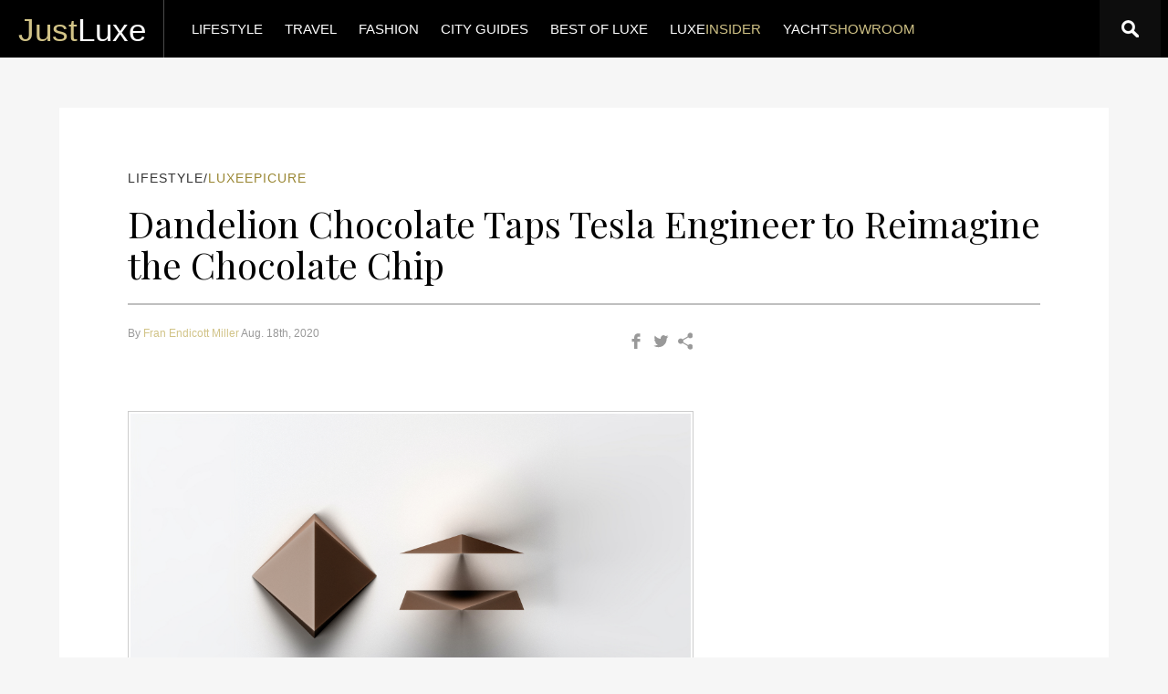

--- FILE ---
content_type: text/html; charset=UTF-8
request_url: https://www.justluxe.com/lifestyle/dining/feature-1970372.php
body_size: 12087
content:
<!DOCTYPE html>
<html xmlns="http://www.w3.org/1999/xhtml" xml:lang="en" lang="en" xmlns:fb="http://www.facebook.com/2008/fbml"	xmlns:og="http://opengraphprotocol.org/schema/">
  <head>
	<meta http-equiv="Content-Type"	content="text/html;	charset=iso-8859-1">
	
		<title>Dandelion Chocolate Taps Tesla Engineer to Reimagine the Chocolate Chip</title>

			<meta name="description" content="Is it possible to improve on a nearly perfect product?&nbsp;Dandelion Chocolate&nbsp;thinks so. With their creation of a single origin chocolate &lsquo;facet,&rsquo; the San Francisco-based, award-winning, bean-to-bar chocolate factory calls into">
		<meta name="keywords" content="LuxeEpicure">
		<meta name="issue_date"	content="August	18, 2020">
		 
	<!--
	** OPENGRAPH 
	-->
	<meta property="fb:app_id" content="139323716084113">
	<meta property="og:site_name"  content="JustLuxe" />
	
		<meta property="og:description"	 content="Is it possible to improve on a nearly perfect product?&nbsp;Dandelion Chocolate&nbsp;thinks so. With their creation of a single origin chocolate &lsquo;facet,&rsquo; the San Francisco-based, award-winning, bean-to-bar chocolate factory calls into" />
	<meta property="og:url"	 content="https://www.justluxe.com/lifestyle/dining/feature-1970372.php" />
	<meta property="og:type"  content="article"	/>
	<meta property="og:title"  content="Dandelion Chocolate Taps Tesla Engineer to Reimagine the Chocolate Chip" />
	<meta property="og:image"  content="https://cdn.justluxe.com/articles/images/news/15977060374242.jpeg" />
	
	<!--TWITTER	META-->
	<meta name="twitter:card" content="photo" />
	<meta name="twitter:site" content="@justluxe" />
	<meta name="twitter:title" content="Dandelion Chocolate Taps Tesla Engineer to Reimagine the Chocolate Chip" />
	<meta name="twitter:description" content="Is it possible to improve on a nearly perfect product?&nbsp;Dandelion Chocolate&nbsp;thinks so. With their creation of a single origin chocolate &lsquo;facet,&rsquo; the San Francisco-based, award-winning, bean-to-bar chocolate factory calls into" />
	<meta name="twitter:image" content="https://cdn.justluxe.com/articles/images/news/15977060374242.jpeg" />
	<meta name="twitter:url" content="https://www.justluxe.com/lifestyle/dining/feature-1970372.php" />
	
	<link rel="canonical" href="https://www.justluxe.com/lifestyle/dining/feature-1970372.php"	/>

		
		<!--
	** END OPENGRAPH 
	-->
	
	
	<meta name="viewport" content="width=device-width, initial-scale=1,	minimum-scale=1, maximum-scale=1">
	
	 	
	<link rel="stylesheet" href="/includes/css/normalize.css" media="all" type="text/css">
	<link rel="stylesheet" href="/includes/css/main.css" media="all" type="text/css">
			<!-- JAVASCRIPT	LIBRARIES GO HERE -->
	<script	src="//ajax.googleapis.com/ajax/libs/jquery/1/jquery.min.js" type="text/javascript"></script>

		
		<!-- ADS SETUP -->
		
	<!--community login	overlay	-->
		<script>
			function openSAWindow(url, boolCount){
				var	wndT = (window.innerHeight / 2)	-300;
				var	wndL = (window.innerWidth /	2) - 300;
				var	wndSA =	window.open(url, 'SAWND', 'width=600, height=600');
				wndSA.moveTo(wndL,wndT);
				
				if(boolCount==1){
					var	encNewsId =	'ZO%2Bknj2ifSgfv%2Bo%2FVEFLvU14yAOJZcxABdfXBxVqR%2F8%3D';
					var	newImg = new Image;
					newImg.src="/includes/social-counter.php?id="+encNewsId;
				}
				
			}
			function showSAMore(){
				if(document.getElementById('social-analytics-more').style.display=='none'){
					document.getElementById('social-analytics-more').style.display='inline-block';
				}else{
					document.getElementById('social-analytics-more').style.display='none';
				}
			}
				
			var	myWindow;
			function pop(elem,show,veil) {
				var	width =	760;
				var	height = 530;
				var	left = parseInt((screen.availWidth/2) -	(width/2));
				//var top =	parseInt((screen.availHeight/2)	- (height/2));
				var	top	= 100;
				var	windowFeatures = "scrollbars, width=" +	width +	",height=" + height	+ ",left=" + left +	",top="	+ top +	"screenX=" + left +	",screenY="	+ top;
				myWindow = window.open('/includes/login-pop.php', "subWind", windowFeatures);
				//myWindow=window.open('login-pop.php','','location=0, menubar=0, status=0,	toolbar=0,width=755,height=430');
				checkChild();
				myWindow.focus();

			}

			function checkChild() {
				if (myWindow.closed) {
					//window.location.reload(true);
					window.location	= "/community/edit-profile.php";
				} else setTimeout("checkChild()",1000);
			}

		</script>

	
	<!-- TRACKING PIXELS AND TAGS -->
					
			<!-- analytics -->
			<!-- Google tag (gtag.js) --> <script async src="https://www.googletagmanager.com/gtag/js?id=G-PBWV7G32R5"></script> <script>   window.dataLayer = window.dataLayer || [];   function gtag(){dataLayer.push(arguments);}   gtag('js', new Date());   gtag('config', 'G-PBWV7G32R5'); </script>
			<!-- end analytics -->
		

		
<!-- Facebook Pixel Code -->
<script>
!function(f,b,e,v,n,t,s)
{if(f.fbq)return;n=f.fbq=function(){n.callMethod?
n.callMethod.apply(n,arguments):n.queue.push(arguments)};
if(!f._fbq)f._fbq=n;n.push=n;n.loaded=!0;n.version='2.0';
n.queue=[];t=b.createElement(e);t.async=!0;
t.src=v;s=b.getElementsByTagName(e)[0];
s.parentNode.insertBefore(t,s)}(window,document,'script',
'https://connect.facebook.net/en_US/fbevents.js');
fbq('init', '1443663848979460'); 
fbq('track', 'PageView');
</script>
<noscript>
<img height="1" width="1" 
src="https://www.facebook.com/tr?id=1443663848979460&ev=PageView
&noscript=1"/>
</noscript>
<!-- End Facebook Pixel Code -->
</head><body>	 <script>
		function asyncFixNavPosition(){
			$('.header').css('position','relative');
			$('.banner-ad').css('display','block');
			$('body').css('padding-top','0px');
			
			//Fix Mobile Nav
			var	ad_banner_height = $('.banner-ad').height();
			var	header_height =	$('.header').height();
			var	menu_top = ad_banner_height	+ header_height;			
			$('#menu').css('top',menu_top+'px');
			$('#menu').css('position','absolute');
			
			function adjustHeaderAndNav(){
				
				ad_banner_height = $('.banner-ad').height();
				header_height =	$('.header').height();
				menu_top = ad_banner_height	+ header_height;	
			
				var	scrollT	= $(window).scrollTop();
				if (scrollT	>ad_banner_height){
					$('.header').css('position','fixed');
					$('.banner-ad').css('display','none');
					$('#menu').css('top',header_height+'px');
					$('#menu').css('position','fixed');
				}else{
					$('.header').css('position','relative');
					$('.banner-ad').css('display','block');
					$('#menu').css('top',menu_top+'px');
					$('#menu').css('position','absolute');
				}
			}
						
			$(window).scroll(adjustHeaderAndNav);
			$(window).resize(adjustHeaderAndNav);
		}
		if (window.addEventListener){
			window.addEventListener("load",	asyncFixNavPosition, false);
		}else if (window.attachEvent){
			window.attachEvent("onload", asyncFixNavPosition);
		}else{
			window.onload =	asyncFixNavPosition;
		}
	 </script>
	 
	 <!-- ABOVE	NAV	AD -->
	 <div class="banner-ad"	style="display:none;text-align:center;">
	  <div class="banner-ad__asset">
					


	  </div><!-- banner-ad__asset-->
	</div><!-- banner-ad-->
	
<div>
</div>

	 
	 <header class="header cf" style="">
	 
					<div id='top-nav-ad-sticky'	style="width:100%;text-align:center;">
			</div>
			<script>
				var	tmrCunardAd;
				window.onscroll	= function() {
					if(window.pageYOffset>10){
							document.getElementById('top-nav-ad-sticky').style.display='none';
					}else{
						document.getElementById('top-nav-ad-sticky').style.display='block';					
					}				
				}
			</script>
			
	   <div	style="width:100%;position:relative;">
	   <div	class="header__left">
		  <div class="mobile-activate toggle-nav">
			<span></span>
		  </div>
			
		<h1	class="header__logo"><a	href="/index.php"><span>Just</span>Luxe</a></h1>
		<nav class="header__nav">
		   <ul class="header__main-nav">
			 <li class="header__main-links">
			   <a href="/lifestyle/" class="submenu-lifestyle">LIFESTYLE</a>
			   <div	class="submenu">
			   <div	class="cf submenu__container">
				  <h6>lifestyle</h6>
				  <ul class="submenu__navigation">
					<li><a href="/lifestyle/luxury-cars/articles-2.php">auto</a></li>
					<li><a href="/lifestyle/arts/articles-8.php">arts</a></li>
					<li><a href="/lifestyle/aircraft/articles-1.php">aviation</a></li>
					<li><a href="/lifestyle/luxury-yachts/articles-6.php">boats</a></li>
					<li><a href="/lifestyle/dining/articles-152.php">epicure</a></li>
					<li><a href="/lifestyle/electronics/articles-4.php">tech</a></li>
					<li><a href="/lifestyle/leisure/articles-5.php">leisure</a></li>
					<li><a href="/lifestyle/house-and-home/articles-221.php">house</a></li>
				  </ul><!--	end	submenu__navigation	-->
				  <ul class="submenu__posts">
					<!--debug get_articles exec dbo.sp_get_news @topInt=4,@appendWhere=' and (cn.section_title in	(''LifeStyle'')) ', @image_path_root='/articles'-->						<li>
						  <span	class="submenu__category">LifeStyle <span>/ Luxury Cars</span></span>
							<a href="/lifestyle/luxury-cars/feature-1982678.php" class="submenu__posts-image">
							  <img src="https://cdn.justluxe.com/articles/images/news/17637492494077.jpg"	alt="" loading="lazy" style="width: 310px; height: 180px; object-fit: cover;" />
							</a>
						  <a href="/lifestyle/luxury-cars/feature-1982678.php" class="submenu__posts-text">
							Defender West Returns to California for a Weekend of Adventure in Temecula Wine Country						  </a>
						</li>
											<li>
						  <span	class="submenu__category">LifeStyle <span>/ Luxury Cars</span></span>
							<a href="/lifestyle/luxury-cars/feature-1982641.php" class="submenu__posts-image">
							  <img src="https://cdn.justluxe.com/articles/images/news/ben-NewSupersports_front32.jpg"	alt="" loading="lazy" style="width: 310px; height: 180px; object-fit: cover;" />
							</a>
						  <a href="/lifestyle/luxury-cars/feature-1982641.php" class="submenu__posts-text">
							2026 Bentley Supersports Continental GT Coupe						  </a>
						</li>
											<li>
						  <span	class="submenu__category">LifeStyle <span>/ Luxury Cars</span></span>
							<a href="/lifestyle/luxury-cars/feature-1982706.php" class="submenu__posts-image">
							  <img src="https://cdn.justluxe.com/articles/images/news/1764109592407.jpeg"	alt="" loading="lazy" style="width: 310px; height: 180px; object-fit: cover;" />
							</a>
						  <a href="/lifestyle/luxury-cars/feature-1982706.php" class="submenu__posts-text">
							Behind the Wheel of the Luxe And Sleek Polestar 4						  </a>
						</li>
											<li>
						  <span	class="submenu__category">LifeStyle <span>/ Leisure</span></span>
							<a href="/lifestyle/leisure/feature-1982762.php" class="submenu__posts-image">
							  <img src="https://cdn.justluxe.com/articles/images/news/17647745556431.jpg"	alt="" loading="lazy" style="width: 310px; height: 180px; object-fit: cover;" />
							</a>
						  <a href="/lifestyle/leisure/feature-1982762.php" class="submenu__posts-text">
							Here’s How to Get in Shape Fast Before the Holidays						  </a>
						</li>
									  </ul><!--end submenu__posts -->
				</div><!--end submenu__container -->
			   </div><!--end submenu-container -->
			 </li>
			 <li class="header__main-links">
			  <a href="/travel/">TRAVEL</a>
			  <div class="submenu">
				 <div class="cf	submenu__container">
				   <h6>TRAVEL</h6>
				   <ul class="submenu__navigation">
					 <li><a	href="/travel/hotel/articles-14.php">hotels</a></li>
					 <li><a	href="/travel/spa/articles-25.php">resort &	spas</a></li>
					 <li><a	href="/travel/luxury-vacations/articles-132.php">vacations</a></li>
					 <li><a	href="/video.php?cat=239">videos</a></li>
					 <li><a	href="/travel/villas/articles-27.php">villas</a></li>
				   </ul><!-- end submenu__navigation -->
				   <ul class="submenu__posts">
					 <!--debug get_articles exec dbo.sp_get_news @topInt=4,@appendWhere=' and (cn.section_title	in (''LuxuryTravel'')) ', @image_path_root='/articles'-->					 <li>
					 <span class="submenu__category">LuxuryTravel <span>/ Hotels</span></span>

					   <a href="/travel/hotel/feature-1982761.php"	class="submenu__posts-image"><img src="https://cdn.justluxe.com/articles/images/news/17646578192712.jpeg" style="width: 310px; height: 180px; object-fit: cover;" alt=""  loading="lazy"/></a>

					   <a href="/travel/hotel/feature-1982761.php"	class="submenu__posts-text">A Stylish Southern California Escape: Palm Springs to Laguna Beach With Auric Road</a>
					 </li>
					 					 <li>
					 <span class="submenu__category">LuxuryTravel <span>/ Resorts & Spas</span></span>

					   <a href="/travel/spa/feature-1982732.php"	class="submenu__posts-image"><img src="https://cdn.justluxe.com/articles/images/news/17641739915555.jpg" style="width: 310px; height: 180px; object-fit: cover;" alt=""  loading="lazy"/></a>

					   <a href="/travel/spa/feature-1982732.php"	class="submenu__posts-text">The Enduring Allure of Berkeley’s Claremont Resort & Club</a>
					 </li>
					 					 <li>
					 <span class="submenu__category">LuxuryTravel <span>/ Luxury Villas</span></span>

					   <a href="/travel/villa/feature-1982731.php"	class="submenu__posts-image"><img src="https://cdn.justluxe.com/articles/images/news/17640141788811.jpeg" style="width: 310px; height: 180px; object-fit: cover;" alt=""  loading="lazy"/></a>

					   <a href="/travel/villa/feature-1982731.php"	class="submenu__posts-text">Luxury Top Tier Villas at Reunion in Kissimmee, Florida</a>
					 </li>
					 					 <li>
					 <span class="submenu__category">LuxuryTravel <span>/ Luxury Vacations</span></span>

					   <a href="/travel/luxury-vacations/feature-1982620.php"	class="submenu__posts-image"><img src="https://cdn.justluxe.com/articles/images/news/hoback_Teton_ER3_SkiersViewFromWestofBridge34343.jpg" style="width: 310px; height: 180px; object-fit: cover;" alt=""  loading="lazy"/></a>

					   <a href="/travel/luxury-vacations/feature-1982620.php"	class="submenu__posts-text">The Hoback Club in Jackson Hole, Wyoming — Premiering High-Altitude with High-Touch, in January 2026</a>
					 </li>
					 				   </ul><!--end	submenu__posts -->
				 </div><!--end submenu__container -->
			   </div><!--end submenu-container -->
			 </li>
			 <li class="header__main-links">
			   <a href="/fine-living/">FASHION</a>
			   <div	class="submenu">
				 <div class="cf	submenu__container">
				   <h6>Fashion</h6>
				   <ul class="submenu__navigation">
					 <li><a	href="/fine-living/health/articles-17.php">beauty</a></li>
					 <li><a	href="/fine-living/chatter/articles-186.php">chatter</a></li>
					 <!--li><a href="/inpictures/index.php?cat=124">inPictures</a></li-->
					 <li><a	href="/fine-living/jewelry/articles-9.php">jewelry & watches</a></li>
					 <li><a	href="/fine-living/mens-fashion/articles-223.php">mens style</a></li>
					 <li><a	href="/video.php?cat=240">videos</a></li>
					 <li><a	href="/fine-living/fashion/articles-16.php">womens style</a></li>
				   </ul><!-- end submenu__navigation -->
				   <ul class="submenu__posts">
					 <!--debug get_articles exec dbo.sp_get_news @topInt=4,@appendWhere=' and (cn.section_title	in (''Fashion'')) ', @image_path_root='/articles'-->					 <li>
					 <span class="submenu__category">Fashion <span>/ Jewelry & Watches</span></span>

					   <a href="/fine-living/jewelry/feature-1982690.php"	class="submenu__posts-image"><img src="https://cdn.justluxe.com/articles/images/news/17640065657057.jpg" alt="" loading="lazy" style="width: 310px; height: 180px; object-fit: cover;" /></a>

					   <a href="/fine-living/jewelry/feature-1982690.php"	class="submenu__posts-text">Bob’s Watches Rises as Swiss Watch Market Shifts</a>
					 </li>
					 					 <li>
					 <span class="submenu__category">Fashion <span>/ Health & Beauty</span></span>

					   <a href="/fine-living/health/feature-1982718.php"	class="submenu__posts-image"><img src="https://cdn.justluxe.com/articles/images/news/Picture13bio8888.jpg" alt="" loading="lazy" style="width: 310px; height: 180px; object-fit: cover;" /></a>

					   <a href="/fine-living/health/feature-1982718.php"	class="submenu__posts-text">A Complete Rejuvenating Skin Care Routine to Take You Into the New Year</a>
					 </li>
					 					 <li>
					 <span class="submenu__category">Fashion <span>/ Health & Beauty</span></span>

					   <a href="/fine-living/health/feature-1982677.php"	class="submenu__posts-image"><img src="https://cdn.justluxe.com/articles/images/news/17637604911590.jpg" alt="" loading="lazy" style="width: 310px; height: 180px; object-fit: cover;" /></a>

					   <a href="/fine-living/health/feature-1982677.php"	class="submenu__posts-text">SKNdustry: When Clinical Precision Meets Everyday Skin Care</a>
					 </li>
					 					 <li>
					 <span class="submenu__category">Fashion <span>/ Health & Beauty</span></span>

					   <a href="/fine-living/health/feature-1982414.php"	class="submenu__posts-image"><img src="https://cdn.justluxe.com/articles/images/news/17604880575312.jpg" alt="" loading="lazy" style="width: 310px; height: 180px; object-fit: cover;" /></a>

					   <a href="/fine-living/health/feature-1982414.php"	class="submenu__posts-text">Longevity Meets Luxury: San Diego’s Most Cutting-Edge Wellness Spaces</a>
					 </li>
					 				   </ul><!--end	submenu__posts -->
				 </div><!--end submenu__container -->
			   </div><!--end submenu -->
			 </li>
			 <li class="header__main-links">
			   <a href="/travel/city-guides.php">CITY GUIDES</a>
			 </li>
			 <!--<li class="header__main-links">
			   <a href="/community/index.php">THE LOUNGE</a>
			 </li>-->
			 <li class="header__main-links">
			   <a href="/best-of-luxury/">BEST OF LUXE</a>
			 </li>
			 <li class="header__main-links">
			   <a href="/luxe-insider/">LUXE<span style="color:	#d1c387;">INSIDER</span></a>
			 </li>
			 <li class="header__main-links">
			   <a href="https://luxuryyachts.justluxe.com/"	target="_blank">YACHT<span style="color: #d1c387;">SHOWROOM</span></a>
			 </li>
			 <!--li	class="header__main-links">
			   <a href="/lifestyle/dining/articles-152.php">LUXE<span style="color:	#d1c387;">EPICURE</span></a>
			 </li-->
			<!--li class="header__main-links">
				<a href="https://residences.justluxe.com" style="color:	#e40638" target="_blank">NEW RESIDENCES</a>
			</li-->

		   </ul>
		 </nav>
	   </div><!--end header__left -->
	   <div	class="header__right">
		 <!--ul	class="header__social">
		   <li><a href="https://www.facebook.com/JustLuxe" target="_blank"><img	src="/images/social__facebook.png" alt="Justluxe faceabook"></a></li>
		   <li><a href="https://twitter.com/JustLuxe" target="_blank"><img src="/images/social__twitter.png" alt="Justluxe Twitter"></a></li>
		   <li><a href="https://instagram.com/justluxe/" target="_blank"><img src="/images/social__instagram.png" alt="Justluxe	Instagram"></a></li>
		   <li><a href="https://www.pinterest.com/justluxe/" target="_blank"><img src="/images/social__pinterest.png" alt="Justluxe	Pinterest"></a></li>
		   <li><a href="https://www.youtube.com/user/JustLuxe" target="_blank"><img	src="/images/social__youtube.png" alt="Justluxe	Youtube"></a></li>
		 </ul-->
		 <span class="header__channels"	id="headerChannels"	style="display:none;">
		   <span class="channels__title"><span class="channels__title--white">Luxe</span>Channels</span>
		   <ul class="channels__submenu">
			   <li><a href="/index.php"><img src="/images/channel-logo-justluxe.png" alt="Justluxe"></a></li>
			 <li><a	href="/lifestyle/dining/articles-152.php"><img src="/images/channel-logo-luxeepicure.png" alt="LuxeEpicure"></a></li>
			 <li><a	href="/travel/city-guides.php"><img	src="/images/channel-logo-localluxe.png" alt="LocalLuxe"></a></li>
			 <li><a	href="//destinations.justluxe.com/"><img src="/images/channel-logo-luxeescapes.png"	alt="LuxeEscapes"></a></li>
			 <li><a	href="/community/"><img	src="/images/channel-logo-thelounge.png" alt="TheLounge"></a></li>
		   </ul>
		 </span>
		 <span class="header__search">
			<form id='jl-search-frm' name='jl-search-frm' method='GET' action="/luxury-search/index.php">
		   <div>
			 <input	id='jl-search-bar' name='keywords' type="search" placeholder="Search...">
		   </div>
		   <img	src="/images/search-icon.png" alt="Search" class="search" id="headerSearch"	/>
			</form>
		 </span>
		 <img src="/images/user-icon.png" alt="Log-in" class="header__user"	id="headerUser"	/>
	   </div><!--end header__right -->
	   
	   </div>
	   
	 </header>
	 
<div id="menu" class="menu menu--desktop">
  <ul class="mobile-navigation">
		  <li class="mobile-navigation__link">
		  <span	class="toggle-nav">x</span>
		<h1	class="header__logo"><a	href="/index.php" style="font-size:2.5rem;"><span>Just</span>Luxe</a></h1>
	  </li>
		
	<li	class="mobile-search">
	  <img src="/images/search-icon1.png" />
	  <form	id='jl-search-frm' name='jl-search-frm'	method='GET' action="/luxury-search/index.php">
		<input id='jl-search-bar' name='keywords' type="search"	placeholder="Search...">
	  </form>
	</li>

  	<li	class="mobile-navigation__link mobile-navigation__parent" id="parent-1">LIFESTYLE</li>
	<ul	class="mobile-navigation__sub-navigation" id="child-1">
	  <li><a href="/lifestyle/aircraft/articles-1.php">aviation</a></li>
	  <li><a href="/lifestyle/arts/articles-8.php">arts</a></li>
	  <li><a href="/lifestyle/luxury-cars/articles-2.php">autos</a></li>
	  <li><a href="/lifestyle/luxury-yachts/articles-6.php">boats</a></li>
	  <li><a href="/lifestyle/electronics/articles-4.php">tech</a></li>
	  <li><a href="/lifestyle/leisure/articles-5.php">leisure</a></li>
	  <li><a href="/lifestyle/house-and-home/articles-221.php">house</a></li>
	  <li><a href="/lifestyle/">lifestyle home</a></li>
	</ul>
	<li	class="mobile-navigation__link mobile-navigation__parent"  id="parent-2">TRAVEL</li>
	<ul	class="mobile-navigation__sub-navigation" id="child-2">
	  <li><a href="/travel/hotel/articles-14.php">hotels</a></li>
	  <li><a href="/travel/spa/articles-25.php">resort &amp; spas</a></li>
	  <li><a href="/travel/luxury-vacations/articles-132.php">vacations</a></li>
	  <li><a href="/video.php?cat=239">videos</a></li>
	  <li><a href="/travel/villas/articles-27.php">villas</a></li>
	  <li><a href="/travel/">travel	home</a></li>
	</ul>
	<li	class="mobile-navigation__link mobile-navigation__parent"  id="parent-3">FASHION</li>
	<ul	class="mobile-navigation__sub-navigation" id="child-3">
	  <li><a href="/fine-living/health/articles-17.php">beauty</a></li>
	  <li><a href="/fine-living/chatter/articles-186.php">chatter</a></li>
	  <li><a href="/fine-living/jewelry/articles-9.php">jewelry	&amp; watches</a></li>
	  <li><a href="/fine-living/mens-fashion/articles-223.php">mens	style</a></li>
	  <li><a href="/video.php?cat=240">videos</a></li>
	  <li><a href="/fine-living/fashion/articles-16.php">womens	style</a></li>
	  <li><a href="/fine-living/">fashion home</a></li>
	</ul>
	<li	class="mobile-navigation__link"><a href="/travel/city-guides.php">CITY GUIDES</a></li>
	<li	class="mobile-navigation__link"><a href="/best-of-luxury/">BEST	OF LUXE</a></li>
	<li	class="mobile-navigation__link">
	   <a href="/luxe-insider/">LUXE<span style="color:	#d1c387;">INSIDER</span></a>
	</li>
	<li	class="mobile-navigation__link">
	   <a href="https://luxuryyachts.justluxe.com/"	target="_blank">YACHT<span style="color: #d1c387;">SHOWROOM</span></a>
	</li>
	</div><!-- menu	-->

	<div id="wrapper" class="wrapper">
	  <div id="canvas" class="canvas">
		<div id="top-banner" style="text-align:center;width:100%;padding:10px 0px 0px 0px;">
					</div>		
	
	<!--div class="cf cf--row hide-728">
	  <div class="ad-container"	style="padding-top:	10px"--> 
	  <!--/div>
	</div-->
	
		
	<!--Start Wrap -->
	<section class="wrap wrap--smaller">
		
		
	
	  <div class="article">
		
		<span class="article__category"><span>LifeStyle/</span><a	href="/lifestyle/dining/articles-152.php">LuxeEpicure</a></span>
		<h1>Dandelion Chocolate Taps Tesla Engineer to Reimagine the Chocolate Chip</h1>	
	
		<div class="article__container cf">
		  <div class="article__content">
			<div class="article__meta cf">
				
								
			  <span	class="article__author">
				By <a href="/community/view-profile.php?p_id=46259">Fran Endicott Miller</a> 
				
				Aug. 18th, 2020			  </span>

			 		
<style type="text/css">
.b-social{
	float: right;
	display: inline-block;
}
.b-social__counter{
	font-size:10px;
	text-transform: uppercase;
	color:#7b7b7b;
	text-align: center;
	display: inline-block;
	margin: 0 15px 0 0;
}
.b-social__counter span{
	color:#660066;
	font-size: 25px;
	display: block;
}
.article__social{
	display: inline-block;
	margin: 0;
	padding: 0;
	list-style: none;
}
.article__social li{
	display: inline-block;
	margin: 0 8px 0 0;
}
.share-widget{
  padding: 0;
  margin: 0;
  list-style: none;
}
.share-widget > li{
  float:left;
}
.share-widget > li:not(:nth-last-child(1)){
  margin-right: 10px;
}
.share-widget > li a,.share-start{

display:inline-block;
cursor: pointer;
}
.share-widget__container{
  list-style: none;
  margin:0;
  padding:0;
  display: none;
}
</style>
	

							
<div class="sub-header">
  <div class="b-social">

		<ul class="share-widget">
           		   
			<li>
				<a href='javascript:void(0);' onClick="openSAWindow('https://www.facebook.com/sharer/sharer.php?app_id=139323716084113&u=https://www.justluxe.com/lifestyle/dining/feature-1970372.php',0);"><img src="/images/jl-new/share-facebook.png" alt="Share on Facebook"></a>
			</li>
			<li>
				<a href='javascript:void(0);' onClick="openSAWindow('https://twitter.com/intent/tweet?original_referer=https%3A%2F%2Fwww.justluxe.com%2Flifestyle%2Fdining%2Ffeature-1970372.php&text=Dandelion+Chocolate+Taps+Tesla+Engineer+to+Reimagine+the+Chocolate+Chip&url=https%3A%2F%2Fwww.justluxe.com%2Flifestyle%2Fdining%2Ffeature-1970372.php&via=JustLuxe&related=JustLuxe',1);"><img src="/images/jl-new/share-twitter.png" alt="Share on Twitter"></a>
			</li>
			<li>
				<a href='javascript:void(0);' onClick='showSAMore();'><img src="/images/jl-new/share-icon.png" width="17" height="19" /></a>
				<div id='social-analytics-more' style='display:none;'>
					<a href="javascript:void(0);" onClick="openSAWindow('//www.pinterest.com/pin/create/button/?url=https%3A%2F%2Fwww.justluxe.com%2Flifestyle%2Fdining%2Ffeature-1970372.php&media=https://cdn.justluxe.com/articles/images/news/15977060374242.jpeg&description=/fine-living/health/feature-1982414.php',1);"><img src="/images/icon-pin.png" style="padding:0 5px 0 15px;"> </a>				
					<a href="javascript:void(0);" onClick="openSAWindow('https://www.linkedin.com/shareArticle?mini=true&url=https%3A%2F%2Fwww.justluxe.com%2Flifestyle%2Fdining%2Ffeature-1970372.php&title=Dandelion+Chocolate+Taps+Tesla+Engineer+to+Reimagine+the+Chocolate+Chip&source=www.justluxe.com',1);"> <img src="/images/icon-linkedin.png" style="padding:0 5px; "> </a>
					<a href="javascript:void(0);" onClick="openSAWindow('https://www.reddit.com/submit?url=https%3A%2F%2Fwww.justluxe.com%2Flifestyle%2Fdining%2Ffeature-1970372.php',1);"> <img src="/images/icon-red.png" style="padding:0 5px;"> </a>
					
										<a href="mailto:?subject=Check out this article on JustLuxe&body=Dandelion Chocolate Taps Tesla Engineer to Reimagine the Chocolate Chip https://www.justluxe.com/lifestyle/dining/feature-1970372.php"><img src="/images/icon-email.png" style="text-align:middle; padding:0 5px;"></a>
				</div>
			</li>
		</ul><!--end article__social-->
	</div><!--end b-social -->
</div><!--end sub-header-->
        
        
        
        
        
        	<!--ul class="share-widget">
                <li><a href='javascript:void(0);' onClick="openSAWindow('http://www.facebook.com/sharer/sharer.php?app_id=139323716084113&u=<!--?php echo $strSAPageUrl; ?>');"><img src="/images/jl-new/share-facebook.png" alt="Share on Facebook"></a></li>
                <li><a href='javascript:void(0);' onClick="openSAWindow('https://twitter.com/intent/tweet?original_referer=<!--?php echo urlencode($strSAPageUrl); ?>&text=<!--?php echo urlencode($arrArticle['news_headline']); ?>&url=<!--?php echo urlencode($strSAPageUrl); ?>&via=JustLuxe&related=<!--?php echo $strTwitterAccounts; ?>');"><img src="/images/jl-new/share-twitter.png" alt="Share on Twitter"></a></li>
                
                <li>
                  <img src="images/share-icon.png" alt="Share on..." class="share-start">
                  <ul class="share-widget__container">
                    <li><a href=""><img src="/images/jl-new/share-twitter.png" alt="Share on Twitter"></a></li>
                    <li><a href=""><img src="/images/jl-new/share-twitter.png" alt="Share on Twitter"></a></li>
                    <li><a href=""><img src="/images/jl-new/share-twitter.png" alt="Share on Twitter"></a></li>
                  </ul>
                </li>
               
              </ul-->

			</div><!-- article__meta cf	-->

			<!-- START CONTENT FOR ARTICLE -->
			<p><img src="//cdn.justluxe.com/articles/images/news/15977060374242.jpeg"	class="article__image" ><div class="image-credit"></div><p>Is it possible to improve on a nearly perfect product?&nbsp;<a href="https://store.dandelionchocolate.com/pages/home" rel="nofollow" target="_blank">Dandelion Chocolate</a>&nbsp;thinks so. With their creation of a single origin chocolate &lsquo;facet,&rsquo; the San Francisco-based, award-winning, bean-to-bar chocolate factory calls into question the physics of the traditional and beloved dewdrop-shaped chocolate chip.</p>
<img class="article__image ggnoads" loading="lazy" src="//cdn.justluxe.com/articles/galleries/111135.jpg" alt=""	width="" border="0"><div class="image-credit">Photo: Nick Katkov</div><br><p>Square-shaped, multi-sided, and&nbsp;glossy, Dandelion&rsquo;s new craft chocolate chip starts with the highest quality single-origin beans. The production process begins with pouring small batches of tempered, molten&nbsp;chocolate into a mold designed by&nbsp;<strong>Remy Labesque</strong>, an industrial engineer who collaborates with design-driven companies to develop fresh and meaningful products. The resulting chips have a snappy, smooth, shiny finish, and are shelf-stable. The glossy facets are reminiscent of futuristic gemstones.</p>

<p>Dandelion Chocolate&rsquo;s Executive Pastry Chef&nbsp;<strong>Lisa Vega</strong>&nbsp;and founder&nbsp;<strong>Todd Masonis</strong>&nbsp;were on a mission in 2018 when they tapped Labesque to create the perfect craft chocolate chip specifically tailored for their pastry kitchen&rsquo;s recipes. Labesque, who has worked with innovative brands including&nbsp;<a href="https://www.tesla.com/" rel="nofollow" target="_blank">Tesla</a>,&nbsp;<a href="https://kasita.com/" rel="nofollow" target="_blank">Kasita</a>,&nbsp;Honeywell, and&nbsp;<a href="https://techcrunch.com/2020/03/26/jupe-is-a-new-startup-aiming-to-address-hospital-room-shortfalls-with-modular-mobile-space/" rel="nofollow" target="_blank">Jupe</a>, was&nbsp;immediately drawn to the challenge, primarily due to his love of craft chocolate, but also &ldquo;Because the world of industrial design is running out of simple forms that haven&rsquo;t been claimed for something already,&rdquo; he says.</p>
<img class="article__image ggnoads" loading="lazy" src="//cdn.justluxe.com/articles/galleries/111136.jpg" alt=""	width="" border="0"><div class="image-credit">Remy Labesque</div><br><p>During the research and development phase, Labesque theorized that the thermal mass of a thin piece of chocolate melts more quickly on the palate. He proposed a novel prototype that was square and faceted, with the edges of the chip tapered to as thin as possible without compromising structure. In considering the design concept Vega says, &ldquo;I&rsquo;m happy/thrilled/impressed with the elegance of the chip, they&nbsp;melt consistently in baking, and the form interacts with&nbsp;all five taste receptors in the mouth, showcasing the single-origin chocolate flavors beautifully.&rdquo; &nbsp;</p>
<img class="article__image ggnoads" loading="lazy" src="//cdn.justluxe.com/articles/galleries/111137.jpg" alt=""	width="" border="0"><br><p>&ldquo;We&rsquo;re excited about Remy&#39;s chocolate chip design,&rdquo; echoes Masonis. &ldquo;By challenging the original shape, he has enabled us to elevate the Dandelion chocolate chip eating experience.&rdquo;</p>

<p>The large, 70% dark chocolate chip mass is 3.5 grams, and one square-inch. The Chips are being released by origin, and the first three are especially suited to baking and making confections:&nbsp;<a href="https://store.dandelionchocolate.com/products/chefs-chocolate-squares-500g-bag" rel="nofollow" target="_blank">Costa Esmeraldas from Ecuador, 70%,&nbsp; 2018 Harvest</a>, with notes of chocolate buttercream frosting and banana,&nbsp;<a href="https://store.dandelionchocolate.com/products/hacienda-azul-costa-rica-70-large-chocolate-chips-500g" rel="nofollow" target="_blank">&nbsp;Hacienda Azul from Costa Rica, 70%, 2019 Harvest</a>, with notes of chocolate almond biscotti, and buttery caramel, and&nbsp;<a href="https://store.dandelionchocolate.com/products/ambanja-madagascar-70-chefs-chocolate-squares-2-5kg" rel="nofollow" target="_blank">Ambanja, Madagascar, 2017 Harvest</a>, with notes of raspberry cheesecake and lemon zest.&nbsp;</p>

<p>The price is $30 for a 17.6 oz pouch and $100 for a 5.5 lb. box.&nbsp;Dandelion&rsquo;s Large Chips are available for purchase at their webstore with free shipping, and in Dandelion&rsquo;s San Francisco retail stores.</p>

<p><i>Photos courtesy of&nbsp;</i>Dandelion Chocolate</p>
</p>
			<!-- OWN IT	PRICING	-->
			
			<div class="article__meta--footer cf">
			  <ul class="share-widget">
				<li><a href='javascript:void(0);' onClick="openSAWindow('//www.facebook.com/sharer/sharer.php?app_id=139323716084113&u=https://www.justluxe.com/lifestyle/dining/feature-1970372.php');"><img src="/images/jl-new/article-share-fb.jpg" alt="Share on Facebook" loading="lazy"></a></li>
				<li><a href='javascript:void(0);' onClick="openSAWindow('https://twitter.com/intent/tweet?original_referer=https%3A%2F%2Fwww.justluxe.com%2Flifestyle%2Fdining%2Ffeature-1970372.php&text=Dandelion+Chocolate+Taps+Tesla+Engineer+to+Reimagine+the+Chocolate+Chip&url=https%3A%2F%2Fwww.justluxe.com%2Flifestyle%2Fdining%2Ffeature-1970372.php&via=JustLuxe&related=JustLuxe');"><img	src="/images/jl-new/article-share-tw.jpg" alt="Share on	Twitter" loading="lazy"></a></li>
				<li><a href="mailto:?subject=Check out this	article	on JustLuxe&body=Dandelion Chocolate Taps Tesla Engineer to Reimagine the Chocolate Chip https://www.justluxe.com/lifestyle/dining/feature-1970372.php"><img src="/images/jl-new/article-share-mail.jpg" alt="Share on	Twitter" loading="lazy"></a></li>
			  </ul><!--end share-widget	-->
			</div><!--end article__meta-footer -->


					
						<div class="meta-author	cf">
							<a href="/community/view-profile.php?p_id=46259">
															</a>
							<div class="meta-author__content">
								<h3>Fran Endicott Miller</h3>
								<p>
									Fran Endicott Miller is a leading voice in luxury lifestyle journalism, known for her discerning coverage of high-end travel, wine, and hospitality. Based in the San Francisco Bay Area, she brings both local expertise and a global perspective to her work. Her writing—celebrated for its engaging detail, authenticity, and sophistication—invites readers into a world of refined experiences, from e...<a href='/community/view-profile.php?p_id=46259'>(Read	More)</a>								</p>
							</div><!-- meta-author__content	-->
						</div><!-- article__meta-author	-->
							
				
				<!--debug get_articles exec dbo.sp_get_news @topInt=8,@appendWhere='and n.is_feature > 0 and rscc.rel_section_category_id = 152 /* function get_features */'-->				 <a	href="/lifestyle/dining/feature-1982601.php"  class="article_jump"	><img src="/images/jl-new/article-nextart.jpg" width="620" height="35" loading="lazy"></a>
						
		  </div><!-- article__content -->
		  
		 
		  
		  
		  <aside class="sidebar" id="article-sidebar">
		  
		  <div class="s-ad">
					  </div>

			<!--end	s-ad -->
			<!-- Most Recent -->
							  <!--div class="s-ad"-->
				  <div class="s-ad sticky">
									  </div>

		  </aside><!--end article-sidebar -->
		</div><!-- end cf -->
	  </div><!--end	article	-->
	  
		
	  <!-- Related Articles	-->
	  
					  <div class="cf cf--row" style="margin-bottom:35px;">
				<!-- Start category-header -->
				<div class="category-header">
				  <!--h3>Around the web</h3-->
				</div><!-- End category-header -->
							  </div><!--end	cf-->
	
			  <div class="s-ad">
							  </div>
		
	</section>
	<!--End	Wrap -->


	<script	type="text/javascript">
		var	doit = document.getElementsByClassName('sidebar');
		doit[0].classList.add("democlass");	
	</script>
	

	
<!--BEGIN: GDPR Cookie Consent Modal -->
<style>
#gdpr-cookie-message {
  border:1px solid #000000;
  margin:5px;
  padding:20px;
  background-color: #8c8c8c;
  color:#f2f2f2;
}

#gdpr-cookie-message a {
  
}

#gdpr-cookie-message a:hover {

}

#gdpr-cookie-message h4 {

}

#gdpr-cookie-message p:last-child {

}

#gdpr-cookie-message button {
  color:#000000;
  background-color: #99ffff;
  width:200px;
  margin:10px;
  padding:10px;
}

#gdpr-cookie-message button:hover {

}

/* Cookie Dialog */
    #gdpr-cookie-message {
        position: fixed;
        right: 30px;
        bottom: 30px;
        max-width: 375px;
        background-color: silver;
        padding: 20px;
        border-radius: 5px;
        box-shadow: 0 6px 6px rgba(0,0,0,0.25);
        margin-left: 30px;
        font-family: system-ui;
    }
    #gdpr-cookie-message h4 {
        color: black;
        font-family: 'Quicksand', sans-serif;
        font-size: 18px;
        font-weight: 500;
        margin-bottom: 10px;
    }
    #gdpr-cookie-message h5 {
        color: black;
        font-family: 'Quicksand', sans-serif;
        font-size: 15px;
        font-weight: 500;
        margin-bottom: 10px;
    }
    #gdpr-cookie-message p, #gdpr-cookie-message ul {
        color: white;
        font-size: 15px;
        line-height: 1.5em;
    }
    #gdpr-cookie-message p:last-child {
        margin-bottom: 0;
        text-align: right;
    }
    #gdpr-cookie-message li {
        width: 49%;
        display: inline-block;
    }
    #gdpr-cookie-message a {
        color: black;
        text-decoration: none;
        font-size: 15px;
        padding-bottom: 2px;
        border-bottom: 1px dotted rgba(255,255,255,0.75);
        transition: all 0.3s ease-in;
    }
    #gdpr-cookie-message a:hover {
        color: white;
        border-bottom-color: black;
        transition: all 0.3s ease-in;
    }
    #gdpr-cookie-message button {
        border: none;
        background: black;
        color: white;
        font-family: 'Quicksand', sans-serif;
        font-size: 15px;
        padding: 7px;
        border-radius: 3px;
        margin-left: 15px;
        cursor: pointer;
        transition: all 0.3s ease-in;
    }
    #gdpr-cookie-message button:hover {
        background: white;
        color: black;
        transition: all 0.3s ease-in;
    }
    button#gdpr-cookie-advanced {
        background: white;
        color: black;
    }
    #gdpr-cookie-message button:disabled {
        opacity: 0.3;
    }
    #gdpr-cookie-message input[type="checkbox"] {
        float: none;
        margin-top: 0;
        margin-right: 5px;
    }

</style>


<script>
  /*
  $('body').ihavecookies({
    title: "Cookies & Privacy",
    message: "Justluxe.com and carefully selected third parties use cookies on this site to improve performance, for analytics and for personalization. By browsing this site you are agreeing to this.",
    link: "/terms/privacy.php",
    delay: 2000,
    expires: 30,
  });
  */
</script>
<!--END: GDPR Cookie Consent Modal -->


        <!--START FOOTER -->
      



        <footer class="footer">
          <div class="footer-main cf">
            <div class="wrap">
              <p class="footer__copyright"><a href="/" class="footer__copyright-link">JustLuxe.com</a> and LivingLuxe are entities and <br />marks owned by Luxemont LLC. 2004-2025 <br />All rights reserved.  <a href="/terms/privacy.php" onclick="window.open(this.href,'popup','width=1075,height=600,scrollbars=1,menubar=0,locationbar=0'); return false;">Privacy</a> | <a href="/terms/terms.php">Terms</a></p>
              <ul class="footer__map footer__map--highlight">
                <li> <a href="/lifestyle/luxury-cars/articles-2.php">Auto</a> </li>
                <li> <a href="/best-of-luxury/">Best of Luxe</a> </li>
                <li> <a href="/lifestyle/dining/articles-152.php">Epicure</a> </li>
                <li> <a href="/fine-living/">Fashion</a> </li>
                <li> <a href="/lifestyle/">Lifestyle</a> </li>
                <li> <a href="/travel/">Travel</a> </li>
			  </ul>
              <ul class="footer__map footer__map--highlight">
                <li> <a href="/travel/city-guides.php">City Guides</a> </li>
                <li> <a href="/travel/destinations.php">Destinations</a> </li>
                <li> <a href="/community/">The Lounge</a> </li>
				<li> <a href="/luxe-insider/">Trending</a> </li>
                <li> <a href="/video.php">Video</a> </li>
		        <li> <a href="/archives/">Archives</a> </li>
              </ul>
			  <ul class="footer__map footer__map--highlight">
                <li> <a href="https://about.justluxe.com" target="_blank">About Us</a> </li>
                <li> <a href="https://about.justluxe.com/advertise/" target="_blank">Advertise</a> </li>
                <li> <a href="https://about.justluxe.com/custom-content/" target="_blank">Custom Content</a> </li>
                <li> <a href="https://about.justluxe.com/connect/" target="_blank">Connect</a> </li>
			  </ul>
              <div class="right">
                <!--div class="footer__newsletter">
                  <span>NEWSLETTER</span>
                  <form id='newsletter_frm' action="index.php" onSubmit="return newsletterSignup();">
                    <input type="email" id='newsletter_email' placeholder="Enter your email" required>
                    <input type="submit" id='newsletter_signup' value="SIGN ME UP">
                  </form>
                </div--><!--end footer__newsletter -->
                <div class="footer__social">
                  <span>LET'S CONNECT</span>
                  <ul>
                    <li>
                      <a href="https://www.facebook.com/JustLuxe">
                        <img src="/images/social__facebook.png" alt="Justluxe Facebook" />
                      </a>
                    </li>
                    <li>
                      <a href="https://twitter.com/JustLuxe">
                        <img src="/images/social__twitter.png" alt="Justluxe Twitter" />
                      </a>
                    </li>
                    <li>
                      <a href="https://www.youtube.com/user/JustLuxe">
                        <img src="/images/social__youtube.png" alt="Justluxe Youtube" />
                      </a>
                    </li>
                    <li>
                      <a href="https://www.pinterest.com/justluxe/">
                        <img src="/images/social__pinterest.png" alt="Justluxe Pinterest" />
                      </a>
                    </li>
                    <li>
                      <a href="https://instagram.com/justluxe/">
                        <img src="/images/social__instagram.png" alt="Justluxe Instagram" />
                      </a>
                    </li>
                    <li>
                      <a href="https://www.linkedin.com/company/justluxe.com/">
                        <img src="/images/social__linkedin.png" alt="Justluxe LinkedIn" />
                      </a>
                    </li>
                  </ul>
                </div>
              </div><!--end right -->
            </div><!--end wrap-->
          </div><!-- footer-main -->
        <!--End FOOTER -->
      </div><!-- site-canvas -->
    </div><!-- site-wrapper -->
	
	<!-- jQuery Include -->
	<!--script src="https://ajax.googleapis.com/ajax/libs/jquery/2.1.4/jquery.min.js"></script--> 
	
	<script>
		function newsletterSignup(){
			var email = document.getElementById('newsletter_email').value;
			var strUrl = "/includes/newsletter_signup_ajax.php?newsletter=1&email_address="+email;
			jQuery.ajax({
			  url: strUrl,
			  context: document.body
			}).done(function(data){
			  alert("Thank you for signing up!");
			});
			return false;
		}
	</script>	
	
	<!-- External Links Tracking - Justluxe -->
	<script>
		$(document).ready(function(){
			$('a[data-item-type="track-link"]').click(function(){
				var dataItemUrl = $(this).attr('data-item-url');
				$.get(dataItemUrl+'&ajax-track=1', function(data){
									});
			});
		});
	</script>	

	<!-- LinkedIn Conversion Tracking -->
	<script type="text/javascript">
	_linkedin_partner_id = "2055924";
	window._linkedin_data_partner_ids = window._linkedin_data_partner_ids || [];
	window._linkedin_data_partner_ids.push(_linkedin_partner_id);
	</script><script type="text/javascript">
	(function(){var s = document.getElementsByTagName("script")[0];
	var b = document.createElement("script");
	b.type = "text/javascript";b.async = true;
	b.src = "https://snap.licdn.com/li.lms-analytics/insight.min.js";
	s.parentNode.insertBefore(b, s);})();
	</script>
	<noscript>
	<img height="1" width="1" style="display:none;" alt="" src="https://px.ads.linkedin.com/collect/?pid=2055924&fmt=gif" />
	</noscript>
	
    <script defer src="/includes/js/mobile-nav.js"></script>
    <script defer src="/includes/js/sub-menu.js"></script>
    <script defer src="/includes/js/webfont.js" ></script>
    <script defer src="/includes/js/jquery.selectBoxIt.min.js"></script>
    <script defer src="/includes/js/styleselect.js" ></script>


  </body>
</html>
<script>

function init_jl_slideshow(cid){	
	document.getElementById('slideshow-iframe-wrapper').style.display='block';
	document.getElementById('slideshow-iframe').src="/includes/slideshow/overlay-slideshow.php?cid="+cid;
}

function hide_jl_slideshow(){	
	document.getElementById('slideshow-iframe-wrapper').style.display='none';
	//document.getElementById('slideshow-iframe').src="data:text/html";
}


</script>

<div id='slideshow-iframe-wrapper' style="position:fixed;width:100%;height:100%;background-color:black;top:0px;left:0px;z-index:999999;display:none;">
	<iframe id="slideshow-iframe" src="" style="width:100%;height:100%;border:0px;"></iframe>
</div>

--- FILE ---
content_type: text/css
request_url: https://www.justluxe.com/includes/css/main.css
body_size: 13883
content:
html {
	font-size: 10px;
}
html, body {
	position: relative;
	height: 100%;
}
body {
	background: #f6f6f6;
	font-family: Century Gothic, CenturyGothic, AppleGothic, sans-serif;
	color: #010101;
	margin: 0;
	padding: 0;
	padding-top: 63px;
	font-size: 16px;
}
/** {
	-webkit-transition: all 0.5s ease;
	-moz-transition: all 0.5s ease;
	-o-transition: all 0.5s ease;
	-ms-transition: all 0.5s ease;
	transition: all 0.5s ease;
}*/
a {
	text-decoration: none;
}
img {
	max-width: 100%;
}
textarea, input {
	outline: none;
}
h2 {
	margin: 0;
}
h4 {
	font-weight: normal;
}
ul {
	padding: 0;
	margin: 0;
}
.headline {
	border-bottom: 1px solid #eee;
	padding: 0 0 5px;
	margin: 0 0 10px;
}
.headline--centered {
	text-align: center;
}
/* BASE */
.cf:before, .cf:after {
	content: " "; /* 1 */
	display: table; /* 2 */
}
.cf:after {
	clear: both;
}
.cf {
 *zoom: 1;
}
.cf--row {
	margin-bottom: 50px;
}
.ex-container {
	background: #1d1d1d url(/jl-new/images/pattern.gif) repeat;
}
.playfair {
	font-family: 'Playfair Display', serif;
}
.gold {
	color: #d1c387;
}
.white {
	color: #ffffff;
}
.tint {
	width: 100%;
	height: 100%;
	position: absolute;
	top: 0;
	left: 0;
	z-index: 2;
	background: rgba(0, 0, 0, 0.7);
}
.tint-big {
	width: 100%;
	height: 100%;
	position: absolute;
	top: 0;
	left: 0;
	z-index: 2;
	background: rgba(0, 0, 0, 0.2);
}
.left {
	float: left;
}
.right {
	float: right;
}
.block {
	display: block!important;
}
.none {
	display: none;
}
.full-width {
	background: #FFFFFF;
}
.wrap {
	max-width: 1325px;
	margin: 0 auto;
	font-family: arial;
}
.wrap h1, h2, h3, h4, h5, h6 {
	font-family: 'Playfair Display', serif;
	font-weight: normal;
}
.wrap p {
	text-transform: none;
	line-height: 1.5;
}
.wrap--base {
	margin-top: 45px;
	padding: 60px 60px 50px;
	position: relative;
	background: #fff;
}
.wrap--smaller {
	max-width: 1150px;
	margin-top: 45px;
	padding: 70px 75px 50px;
	position: relative;
	background: #fff;
}
.wrap--1280 {
	max-width: 1280px;
}
.wrap--lg-format-gallery{
	max-width: 900px;
}
.wrap--home::before {
	position: absolute;
	content: '';
	top: 20px;
	left: 60px;
	width: 1205px;
	height: 2px;
	background: #c6c6c6;
	display: none;
}
.wrap--margin {
	padding: 0 0 100px;
	margin: 0 auto;
}
.wrap--margin-more {
	padding: 70px 0 100px;
	margin: 0 auto;
}
.wrap__headline {
	margin: 0;
	padding: 30px 0 0;
	font-size: 4.5rem;
	text-transform: uppercase;
	display: block;
	font-family: 'Playfair Display', serif;
	color: #ffffff;
	position: relative;
	line-height: .8;
}
/*.wrap__headline--border:after {
	content: '';
	position: absolute;
	top: 10px;
	left: 0;
	width: 65px;
	height: 3px;
	background: #bea96a;
}*/
.wrap__headline--border-center {
	line-height: 1;
	font-size: 3.5rem;
}
.wrap__headline--in-body {
	color: #000000;
	padding: 30px 0 15px;
}
.wrap__headline--destination {
	padding: 45px 0 50px 30px;
	color: #000000;
}
.wrap__headline--destination:after {
	top: 20px;
	left: 30px;
}
.wrap__headline--destination--landing {
	color: #000;
	padding-bottom: 20px;
}
.wrap__headline--destination--landing:after {
	background: #000;
}
.grid-2-3 {
	width: 66%;
}
.grid-1-3 {
	width: 33%;
}
.flexed {
	flex: 1 1 auto;
}
.flexed.padded {
	padding: 20px;
}
.feed {
	max-width: 615px;
	float: left;
}
.main-column {
	flex: 0 1 835px;
	margin: 0 auto;
}

@media (max-width:1325px) {
.wrap--home::before {
	display: none;
}
.wrap--margin-more {
	padding-left: 20px;
	padding-right: 20px;
}
}

@media (max-width:915px) {
.wrap--margin-more {
	padding-top: 20px;
}
}

@media (max-width:1121px) and (min-width:769px) {
.feed {
	width: 55%;
	padding-left: 5%;
}
}

@media (max-width:768px) {
.feed {
	margin: 0 auto;
	float: none;
}
}

@media (max-width:500px) {
.wrap--base, .wrap--smaller {
	padding-left: 25px;
	padding-right: 25px;
}
}
@media (max-width:400px) {
.wrap--base, .wrap--smaller {
	padding-left: 10px;
	padding-right: 10px;
}
}
/* END BASE */
/* AD */
.ad-container {
	text-align: center;
}
.ad-container-top {
	margin: 0 0 2px;
	padding-bottom: 25px;
	background-color: #000000;
}
.ad--top {
	background-color: transparent;
	padding-top: 20px;
	padding-bottom: 0px;
}

@media (max-width: 970px) {
.ad-container--desktop {
	display: none;
}
}

@media (max-width: 730px) {
	.hide-728 {
		display: none;
	}
	.footer__map a {
		font-size: 24px;
		padding-top: 5px;
	}
	.article__content p {
		font-size:2.6em;
	}
}
/* HEADER */
header {
	background: #000;
	position: fixed;
	width: 100%;
	top: 0;
	left: 0;
	z-index: 10;
	padding: 0;
}
header .header__left {
/* line-height: 56px; */
}
header .header__right {
	position: absolute;
	top: 0;
	right: 8px;
}
.header__logo {
	display: inline-block;
	font-size: 3.5rem;
	color: #fff;
	font-weight: normal;
	margin: 15px 15px 0 20px;
}
.header__logo a {
	color: #fff;
}
.header__logo span {
	color: #d1c387;
}
.header__nav {
	display: inline-block;
	vertical-align: top;
	padding-left: 20px;
	border-left: 1px #4a4a4a solid;
}
.header__main-nav {
	display: inline-block;
	list-style: none;
	margin: 0;
	padding: 0;
}
.header__section-nav {
	display: none;
	margin: 0;
	padding: 0;
}
.header__section-nav span {
	color: #fff;
}
.header__nav .header__main-links {
	text-transform: capitalize;
	font-size: 1.5rem;
	display: inline-block;
	line-height: 63px;
	color: #fff;
}
.header__nav a {
	color: #fff;
	line-height: 63px;
	display: inline-block;
	padding: 0 10px;
}
.header__nav a:hover {
	color: #d1c387;
}
.header__social {
	display: inline-block;
	margin: 0;
	padding: 0;
	list-style: none;
	vertical-align: top;
	margin-right: 15px;
	margin-top: 23px;
}
.header__social li {
	display: inline-block;
	margin-right: 15px;
}
.header__channels {
	position: relative;
	display: inline-block;
	vertical-align: top;
}
.channels__title {
	background: #1D1D1D url(/jl-new/images/downarrow.png) no-repeat 90% center;
	padding: 0 45px 0 15px;
	line-height: 63px;
	vertical-align: top;
	cursor: pointer;
	display: inline-block;
	color: #d1c387;
	font-size: 1.8rem;
	z-index: 4;
	position: relative;
	width: 180px;
}
.uparrow {
	background-image: url(/jl-new/images/uparrow.png)!important;
}
.channels__submenu {
	-webkit-transform: translateY(-172px);
	transform: translateY(-172px);
	list-style: none;
	margin: 0;
	padding: 0;
	position: absolute;
	top: 60px;
	left: 0;
	background-color: #fff;
	z-index: 3;
	width: 180px;
	text-align: center;
	text-transform: uppercase;
	-webkit-transition: 300ms ease all;
	transition: 300ms ease all;
	display: none;
}
.translateInitial {
	-webkit-transform: translateY(0px)!important;
	transform: translateY(0px)!important;
	display: block;
}
.channels__submenu li {
	padding: 0px;
	border-bottom: 2px solid #000;
}
.channels__submenu li:hover {
	background: #e5e5e5;
}
.header__search {
	display: inline-block;
	cursor: pointer;
	vertical-align: top;
	background: #0d0d0d;
}
.header__search img {
	display: block;
	padding: 22px 24px;
	margin: 0 auto;
	float: left;
}
.header__search div {
	display: none;
	float: left;
}
.header__search input[type="search"] {
	background: transparent;
	border: 0;
	border-bottom: 1px solid #fff;
	color: #fff;
	margin: 15px 0 0 10px;
	padding: 6px 0 3px;
}
.header__user {
	display: inline-block;
	display: none;
	cursor: pointer;
	margin-right: 8px;
}
.header__mobile-icon {
	display: none;
	float: left;
}
.header__mobile-icon--desktop {
	display: block;
}
.submenu {
	visibility: hidden;
	position: absolute;
	z-index: 4;
	top: -2000px;
	left: 0;
	right: 0;
	width: 100%;
	background: #ffffff;
	opacity: 0;
	transition: visibility 0s, opacity 0.2s linear;
	-webkit-transition: visibility 0s, opacity 0.2s linear;
}
.header__main-links a:hover + .submenu {
	visibility: visible;
	opacity: 1;
	top: 63px;
	left: 0;
	right: 0;
}
.submenu:hover {
	visibility: visible;
	opacity: 1;
	top: 63px;
	left: 0;
	right: 0;
}
/*
@media (max-width: 1600px) {
	.header__main-links a:hover + .submenu {
		top: 100px;
	}
	.submenu:hover {
		top: 100px;
	}
}
*/
.submenu__container {
	max-width: 1730px;
	margin: 30px auto 35px;
	font-family: 'Playfair Display', serif;
}
.submenu h6 {
	border-bottom: 3px solid #000;
	text-transform: uppercase;
	color: #000;
	font-size: 2.5em;
	font-weight: normal;
	margin: 0 0 15px;
	padding: 0 0 10px;
}
.submenu__navigation {
	width: 250px;
	float: left;
	margin: 0 50px 0 0;
	padding: 0;
	list-style: none;
}
.submenu__navigation li {
	display: block;
	border-bottom: 1px solid #000;
}
.submenu__navigation a {
	color: #000;
	text-decoration: none;
	font-size: 1.3em;
	display: block;
	line-height: 2;
	background: url(/jl-new/images/black-arrow-right.png) no-repeat right center;
	padding-left: 10px;
}
.submenu__posts {
	float: left;
	max-width: 1430px;
	list-style: none;
	padding: 0;
	margin: 0;
}
.submenu__posts li {
	float: left;
	width: 325px;
}
.submenu__posts li:not(.submenu__posts--last) {
	margin-right: 30px;
}
a.submenu__posts-text {
	color: #000;
	font-size: 1.25em;
	line-height: 1.35;
	margin: 0 10px;
	display: block;
}
.submenu__category {
	font-size: .75em;
	color: #1b1b1b;
	text-transform: uppercase;
	font-family: Century Gothic, CenturyGothic, AppleGothic, sans-serif;
	font-weight: bold;
	margin: 13px 10px;
}
.submenu__category span {
	color: #a6994d;
}
.mobile-activate {
	background: #1D1D1D;
	display: block;
	float: left;
	cursor: pointer;
	position: relative;
	display: none;
	width: 44px;
	height: 44px;
}
.mobile-activate--desktop {
	display: block;
	width: 63px;
	height: 63px;
}
.mobile-activate:before {
	content: '';
	background: #fff;
	width: 60%;
	height: 4px;
	display: block;
	margin: 12px auto 0;
	-webkit-transition: all .5s;
	transition: all .5s;
}
.mobile-activate--desktop:before {
	margin-top: 20px;
}
.mobile-activate span {
	background: #fff;
	width: 60%;
	height: 4px;
	display: block;
	margin: 5px auto 0;
	opacity: 1;
	transition: all .2s;
}
.mobile-activate:after {
	content: '';
	background: #fff;
	width: 60%;
	height: 4px;
	display: block;
	margin: 5px auto 0;
	-webkit-transition: all .5s;
	transition: all .5s;
}
.toggle-nav-active span {
	opacity: 0;
}
.toggle-nav-active:before {
	transform: rotate(45deg) translate(8px, 6px);
}
.toggle-nav-active:after {
	transform: rotate(-45deg) translate(7px, -5px);
}
/* FOR MOBILE NAV */
.wrapper {
	position: relative;
	overflow: hidden;
	width: 100%;
}
.canvas {
	width: 100%;
	height: 100%;
	position: relative;
	transform: translateX(0);
	transform: translate3d(0, 0, 0);
	-webkit-transition: 300ms ease all;
	transition: 300ms ease all;
	-webkit-backface-visibility: hidden;
	backface-visibility: hidden;
}
.show-nav .canvas {
	width: 100%;
}
.show-mobile.menu {
	transform: translateX(0);
	transform: translate3d(0, 0, 0);
	-webkit-transition: 300ms ease all;
	transition: 300ms ease all;
}
.menu {
	width: 240px;
	height: 100%;
	position: fixed;
	top: 40px;
	background: #111111;
	border-right: 5px solid #0b0b0b;
	-webkit-transform: translateX(-240px);
	transform: translateX(-240px);
	-webkit-transform: translate3d(-240px, 0, 0);
	transform: translate3d(-240px, 0, 0);
	z-index: 2;
}
.menu .toggle-nav {
	display: block;
	color: #999999;
	font-size: 1em;
	background: #1a1a1a;
	width: 20%;
	line-height: 2;
	text-align: center;
	cursor: pointer;
	font-weight: bold;
	float: right;
	margin-top: 10px;
}
.mobile-navigation {
	margin: 0;
	padding: 0;
	list-style: none;
	font-family: 'Roboto', sans-serif;
	color: #cccccc;
	font-weight: 300;
}
.mobile-search {
	background-color: #212121;
	display: block;
	width: 100%;
}
.mobile-search form {
	display: inline-block;
	max-width: 180px;
}
.mobile-search img {
	padding: 10px 10px 0 10px;
	float: right;
	margin-top: 5px;
}
.mobile-navigation input[type="search"] {
	border: 0;
	line-height: 3;
	color: #fff;
	padding: 0 10px;
	display: inline-block;
	background: transparent;
}
.mobile-navigation__link {
	color: #fff;
	font-size: .875em;
	cursor: pointer;
	line-height: 3;
	border-bottom: 1px solid #252525;
}
.mobile-navigation__parent {
	background: url(/jl-new/images/downarrow.png) no-repeat 95% center;
	padding: 0 0 0 10px;
}
.mobile-navigation__parent:hover {
	background: url(/jl-new/images/downarrow.png) no-repeat 95% center, #222;
}
.mobile-navigation__link a {
	color: #fff;
	line-height: 3;
	display: block;
	padding: 0 0 0 10px;
}
.mobile-navigation__link .header__logo {
	text-align: center;
	display: block;
	margin: 0;
	padding: 0;
	text-align: left;
}
.mobile-navigation__link .header__logo a {
	line-height: 2;
}
.mobile-navigation__sub-navigation {
	display: none;
	margin: 0;
	padding: 0;
	list-style: none;
	background: #212121;
}
.mobile-navigation__sub-navigation a {
	color: #fff;
	text-decoration: none;
	text-transform: uppercase;
	padding: 0 0 0 10px;
	line-height: 2.5;
	font-size: 13px;
	display: block;
	border-bottom: 1px solid #666;
}
.mobile-navigation__sub-navigation a:hover {
	background: #111111
}

/* end MOBILE NAV */

/*for sticky ad on desktop only if there is a right column */
/*
@media (min-width:1086px) {

	.wrapper{
		overflow:visible;
	}
	#article-sidebar{
		min-height: 5000px; 
	}

}
*/

@media (max-width:1745px) {
.submenu__posts li, .submenu__posts li:not(.submenu__posts--last) {
	width: 25%;
	margin-right: 0;
}
.submenu__navigation {
	width: 13%;
	margin-right: 2%;
}
.submenu__posts {
	width: 85%
}
/*
	.submenu__posts li:nth-child(4) {
		display: none;
	}
	.submenu__posts li:nth-child(3) {
		margin: 0;
	}
	*/
}

/* Removed 21-02-05 
@media (max-width: 1600px) {
	.header__nav {
		display: block;
		background-color: #000;
	}
}
*/

@media (max-width:1456px) {
.submenu__posts li:nth-child(3) {
	display: none;
}
.submenu__posts li, .submenu__posts li:not(.submenu__posts--last) {
	width: initial;
	max-width: 310px;
	margin-right: 2rem;
}
}

@media (max-width:1164px) {
.submenu__posts li:nth-child(2) {
	display: none;
}
}

@media (min-width:1438px) {
.menu--desktop {
	top: 65px;
}
}

@media (max-width:1438px) {
.menu--desktop {
	top: 124px;
}
body {
	padding-top: 113px;
}
.header__main-nav {
	display: block;
}
.header__main-links {
	/* width: 6%; */
	text-align: center;
}
.header__main-links--text {
	width: initial;
}
.submenu {
	/*top: 108px;*/
	text-align: left;
}
}

@media (max-width:1145px) {
.header__logo {
	margin-top: 5px;
	margin-bottom: 10px;
}
.header__nav {
	margin-top: 0;
}
.header__social {
	margin-top: 12px;
}
.header__search {
	height: auto;
}
.header__search img {
	padding: 11px 13px 10px;
}
.header__search input[type="search"] {
	margin-top: 0;
}
.header__user {
	width: 44px;
	height: auto;
}
.header__channels .channels__title {
	font-size: 1.5rem;
	padding: 0 25px 0 15px;
	line-height: 40px;
	background-size: 7px;
}
.channels__submenu {
	top: 40px;
	-webkit-transform: translateY(-164px);
	transform: translateY(-164px);
	font-size: 75%;
}
.mobile-activate--desktop {
	width: 44px;
	height: 44px;
}
.mobile-activate--desktop:before {
	margin-top: 12px;
}
}
@media (max-width: 991px) {
	.header__nav a {
		font-size: 12px;
	}
}
@media (max-width:840px) {
.menu--desktop {
	top: 44px;
}
body {
	padding-top: 40px;
}
.header .left {
	width: 100%;
	margin-top: 45px;
}
.header__left .header__logo {
	display: block;
	float: left;
	margin: 5px;
}
.header__nav {
	float: right;
	margin: 0 15px 0 0;
}
.header__nav .header__main-nav {
	display: none;
}
.header__mobile-icon {
	display: block;
	margin: 0 auto;
}
.mobile-activate {
	display: block;
}
.header__search {
	display: none;
}
}

@media (max-width:710px) {
.header__social {
	display: none;
}
}

@media (max-width:550px) {
.header__channels {
	display: none;
}
}
/* END HEADER */
/* FOOTER */
.footer__community {
	font-family: Century Gothic, CenturyGothic, AppleGothic, sans-serif;
	display: inline;
	position: relative;
	text-align: left;
	font-size: 1.3rem;
	color: #998632;
	margin: 20px 0 15px;
}
.footer-community {
	margin: 9px 0;
}
.footer-community a {
	color: #998632;
	font-family: Century Gothic, CenturyGothic, AppleGothic, sans-serif;
}
.footer-community img {
	width: 15px
}
.footer-main {
	background: rgba(0, 0, 0, 0.8);
	padding: 35px 0 30px;
}
.footer__copyright {
	float: left;
	color: #999999;
	font-size: 1.1rem;
	line-height: 1.7;
	padding: 10px 10px 10px 0;
	margin: 0 10px 0 0;
	border-right: 1px solid #464646;
}
.footer__copyright .footer__copyright-link {
	font-weight: normal;
	color: #ffffff;
}
.footer__copyright a {
	color: #998632;
}
.footer__map {
	list-style: none;
	float: left;
	font-size: 1.1rem;
	margin: 0;
	margin-top: 20px;
	padding: 0;
	margin-left: 80px;
}
.footer__map li {
	margin: 0 0 8px;
}
.footer__map a {
	color: #bababa;
	font-size: 13px;
}
.footer__newsletter span {
	display: inline-block;
	font-size: 1.1rem;
	color: #fff;
	margin-right: 15px;
}
.footer__newsletter form {
	display: inline-block;
}
.footer__newsletter input[type="email"] {
	display: inline-block;
	font-size: 1.1rem;
	border: 0;
	padding: 0 0 0 15px;
	line-height: 28px;
	width: 150px;
	vertical-align: top;
}
.footer__newsletter input[type="submit"] {
	display: inline-block;
	background: #998632;
	border: 0;
	color: #fff;
	line-height: 28px;
	padding: 0 18px;
}
.footer__social {
	float: right;
	clear: both;
	margin-top: 10px;
}
.footer__social span {
	font-size: 1.1rem;
	display: inline-block;
	color: #ffffff;
	margin-right: 15px;
}
.footer__social ul {
	list-style: none;
	margin: 0;
	display: inline-block;
	padding: 0;
}
.footer__social li {
	margin-right: 20px;
	display: inline-block;
}
.footer__social li:last-child {
	margin-right: 0px;
}
.footer-sub {
	background: rgba(0, 0, 0, 0.6);
	padding: 12px 0;
}
.footer-sub .right img {
	display: inline-block;
	vertical-align: middle;
	width: 80px;
}
.footer-sub span {
	display: inline-block;
	vertical-align: middle;
	color: #fff;
	font-size: 1.1rem;
}
.media-partners {
	margin-right: 5px;
}
.footer-community {
	margin-left: 5px
}
.footer-flex {
	display: flex;
	flex-wrap: wrap;
}
.footer-flex--space {
	justify-content: space-around;
}
.footer-flex--border {
	border-bottom: 4px solid #2a2f32;
	padding: 0 0 60px;
	margin: 0 0 45px;
	position: relative;
}
.footer-flex--border:after {
	position: absolute;
	bottom: -4px;
	left: 50%;
	margin-left: -35px;
	background: #FFF;
	height: 4px;
	width: 70px;
	content: '';
}
.footer__call-outs {
	text-align: center;
	flex: 0 1 50%;
}
.footer__call-outs p {
	font-size: 1.6rem;
	color: #fff;
}
.footer__call-outs a {
	font-size: 1.6rem;
	color: #998637;
	display: block;
	text-transform: uppercase;
}
.footer-column {
	flex: 0 0 auto;
}
.footer-column .header__logo {
	margin: -10px 0 10px;
	line-height: 0;
}
.footer-column .footer__social {
	float: none;
	margin: 0;
	padding: 0;
}
.footer-column .footer__social li {
	margin-right: 5px;
}
.footer-link {
	color: #fff;
	text-decoration: none;
	display: block;
	font-size: 1.4rem;
	margin: 0 0 12px;
	opacity: .7;
}

@media (max-width:1000px) {
.footer-main {
	padding: 35px 20px 30px;
}
.footer__newsletter span {
	display: block;
	margin: 0 0 10px;
}
.footer__map {
	margin-right: 20px;
}
.footer__copyright {
	padding-right: 20px;
	margin-right: 20px;
}
}

@media (max-width:768px) {
.footer__copyright {
	float: none;
	border: 0;
}
}

@media (max-width:482px) {
.footer__copyright {
	display: none;
}
ul.footer__map.footer__map--highlight {
	margin-bottom: 20px;
}
.right {
	float: left;
	clear: both;
}
.footer__social {
	float: none;
}
}
/* END footer */
/* Start Sidebar */
.sidebar {
	float: right;
	max-width: 300px;
}
.s-ad {
	margin-bottom: 50px;
}
.recent-article {
	background: #f6f6f6;
	text-align: center;
	padding: 0 0 40px;
}
.recent-article h3 {
	color: #333333;
	font-family: 'Playfair Display', serif;
	font-size: 1.8rem;
	margin: 20px 0 0;
	padding-bottom: 20px;
	padding-left: 15px;
	padding-right: 15px;
	border-bottom: 1px solid #998632;
	display: inline-block;
}
.recent-article__article {
	max-width: 250px;
	margin: 0 auto;
	background-image: url(/jl-new/images/linesep-recentart.jpg);
	background-repeat: no-repeat;
	background-position: bottom center;
	/*border-bottom: 1px solid #d5d5d5;*/
	padding: 25px 0 25px;
}
.recent-article__article img {
	margin-bottom: 15px;
}
.recent-article__article h2 {
	font-family: 'Playfair Display', serif;
	font-size: 1.5rem;
	line-height: 1.2;
	margin: 0;
}
.recent-article__article a {
	color: #333333;
}
.sidebar__widget {
	text-align: center;
}

@media (max-width:1121px) and (min-width:769px) {
.sidebar {
	width: 40%;
	padding-left: 5%;
}
}

@media (max-width:768px) {
.sidebar {
	margin: 0 auto;
	float: none;
}
}
/* End Sidebar */
/*SLIDER*/
.article-banner {
	width: 100%;
	height: 425px;
	margin-left: auto;
	margin-right: auto;
	overflow: hidden;
	position: relative;
	/* Center slide text vertically */
	display: -webkit-box;
	display: -ms-flexbox;
	display: -webkit-flex;
	display: flex;
	-webkit-box-pack: center;
	-ms-flex-pack: center;
	-webkit-justify-content: center;
	justify-content: center;
	-webkit-box-align: center;
	-ms-flex-align: center;
	-webkit-align-items: center;
	align-items: center;
}
.article-banner__image {
	width: 100%;
	position: absolute;
	top: -25%;
	left: 0;
	z-index: -1;
}
.article-banner__content {
	position: relative;
	z-index: 3;
	border: 1px solid rgba(255, 255, 255, 0.1);
	background: rgba(0, 0, 0, 0.4);
	padding: 25px 115px 45px;
	text-align: center;
}
.article-banner__category {
	display: block;
	color: #d1c387;
	text-transform: uppercase;
	font-size: 1.6rem;
	letter-spacing: 2px;
	font-weight: bold;
	margin: 0 0 10px;
}
.article-banner__title {
	max-width: 730px;
	color: #fff;
	font-family: 'Playfair Display', serif;
	font-weight: normal;
	letter-spacing: 0;
	line-height: 1.25;
	font-size: 3.5rem;
	margin: 0;
	text-transform: capitalize;
}
.article-banner__title a {
	color: #fff;
}

@media (max-width: 1600px) {
.article-banner__image {
	top: 0;
}
}

@media (max-width: 1100px) {
.article-banner {
	height: 400px;
}
.article-banner__title {
	max-width: 500px;
	font-size: 2.5rem;
}
}

@media (max-width: 875px) {
.article-banner {
	height: 350px;
}
.article-banner__content {
	padding: 25px 15px 25px;
}
.article-banner__category {
	font-size: 1.2rem;
}
.article-banner__title {
	max-width: 400px;
	font-size: 2rem;
}
}

@media (max-width: 875px) {
.article-banner {
	height: 250px;
}
}

@media (max-width: 550px) {
.article-banner {
	height: 200px;
}
.article-banner__title {
	max-width: 300px;
	font-size: 1.75rem;
}
}

@media (max-width: 420px) {
.article-banner {
	height: initial;
	-ms-flex-align: flex-start;
	-webkit-align-items: flex-start;
	align-items: flex-start;
}
.article-banner__content {
	border: none;
	background: none;
	padding: 70px 40px;
}
.article-banner__title {
	font-size: 1.8rem;
}
}
/* End Slider */
/* Featured-articles */
.featured-articles {
	border-bottom: 2px solid #f5f5f5;
	margin: 0 0 100px;
	max-width: 1925px;
	margin: 0 auto;
}
.featured-articles__block {
	display: flex;
	align-items: center;
	justify-content: center;
	position: relative;
	float: left;
	height: 313px;
	width: 20%;
	-webkit-background-size: cover;
	-moz-background-size: cover;
	-o-background-size: cover;
	background-size: cover;
	transition: background-size 2s ease-in;
	-moz-transition: background-size 2s ease-in;
	-ms-transition: background-size 2s ease-in;
	-o-transition: background-size 2s ease-in;
	-webkit-transition: background-size 2s ease-in;
	border-right: 1px #b3b3b3 solid;
    border-top: 1px #b3b3b3 solid;
}
.featured-articles__block:last-child {
	border-right: 0;
}
.featured-articles__block
.featured-articles__block:hover .featured-articles__title a {
	color: #d1c387;
}
.featured-articles__content {
	text-align: center;
	padding: 0 20px 0;
	position: relative;
	z-index: 3;
}
.featured-articles__category {
	display: block;
	color: #d1c387;
	text-transform: uppercase;
	font-size: 1.6rem;
	letter-spacing: 2px;
	font-weight: bold;
	margin: 0;
}
.featured-articles__title {
	max-width: 730px;
	color: #fff;
	font-family: 'Playfair Display', serif;
	font-weight: normal;
	font-size: 2.2rem;
	margin: 0;
	text-transform: capitalize;
}
a .tint {
	-webkit-transition: all 0.4s ease 0s;
    -o-transition: all 0.4s ease 0s;
    transition: all 0.4s ease 0s;

}
a:hover .tint {
	background: rgba(0, 0, 0, 0.3);
	-webkit-transition: all 0.4s ease 0s;
    -o-transition: all 0.4s ease 0s;
    transition: all 0.4s ease 0s;
}
.featured-articles__title a {
	color: #fff;
	line-height: 1.25;
}

@media screen and (max-width:1535px) {
.featured-articles__content {
	padding: 0px 10px;
}
}

@media (max-width: 1155px) and (min-width:691px) {
.featured-articles__block {
	width: 33.33%;
	height: 200px;
}
.featured-articles__block:nth-child(4), .featured-articles__block:nth-child(2) {
	width: 50%;
}
}

@media (max-width: 690px) {
.featured-articles__block {
	width: 50%;
	height: 200px;
}
.featured-articles__block:nth-child(10) {
	width: 100%;
}
.featured-articles__content {
	padding: 0px 10px;
}
.featured-articles__category {
	font-size: 1.2rem;
}
.featured-articles__title {
	font-size: 1.8rem;
}
}

@media (max-width: 480px) {
.featured-articles__block {
	width: 100%;
}
}
/* End Featured-articles */
/* Start Card */
.featured-video {
	position: relative;
	margin-bottom: 60px;
}
.featured-video__container {
	float: left;
}
.featured-video__content {
	float: right;
	width: 380px;
	background: #f6f6f6;
	position: absolute;
	top: 0;
	right: 0;
	height: 100%;
	padding: 50px 45px 0 30px;
}
.featured-video__content h6 {
	font-size: 1.5em;
	font-weight: normal;
	font-family: 'Playfair Display', serif;
	margin: 0 0 20px;
	text-transform: uppercase;
}
.featured-video__content h2 {
	font-family: 'Playfair Display', serif;
	font-weight: normal;
	line-height: 1.3;
	margin: 0 0 15px;
}
.featured-video__content h2 a {
	color: #333;
}
.video-duration {
	font-size: .65em;
	color: #998632;
	text-transform: uppercase;
	display: block;
	margin: 0 0 20px;
}
.featured-video__content p {
	color: #666;
	font-size: 1em;
	line-height: 1.5;
}

@media (max-width:1300px) {
.featured-video__container {
	width: 60%;
}
.featured-video__content {
	position: relative;
	width: 40%;
	padding-left: 20px;
	padding-right: 20px;
}
}

@media (max-width:1000px) {
.featured-video__container {
	max-width: 792px;
	width: 100%;
}
.featured-video__content {
	position: relative;
	max-width: 792px;
	width: 100%;
}
}
.filter-header {
	border-bottom: 1px solid #c6c6c6;
	display: flex;
	align-items: flex-end;
	flex-wrap: wrap;
	margin-bottom: 45px;
	padding-bottom: 12px;
}
.filter-header h3 {
	white-space: nowrap;
	flex-grow: 1;
	font-size: 4.1rem;
	margin: 0;
	font-family: 'Playfair Display', serif;
	font-weight: normal;
}
.filter-widget label {
	font-size: .75em;
}
.customSelect {
	white-space: nowrap;
	display: inline-block;
	border: 1px solid #c7c7c7;
	padding: 7px 25px 7px 10px;
	min-width: 175px;
	font-size: .75em;
	background: #fff url(/jl-new/images/downarrow-black.png) no-repeat 91% center;
}
.card__video-image {
	clear: both;
	position: relative;
}
.card__video-image {
	clear: both;
	position: relative;
}
.card__video-image .tint {
	background: rgba(0, 0, 0, 0.5) url(/jl-new/images/card__video-image.png) no-repeat center;
}
.card--brand .card__content {
	background: #e0dccd;
}
.card__category {
    float: right;
    display: block;
    text-transform: uppercase;
    font-size: 1.4rem;
    clear: both;
    margin-bottom: 2px;
    color: #333;
    font-weight: normal;
    font-family: Century Gothic, CenturyGothic, AppleGothic, sans-serif;
    /* font-size: 16px; */
}
.card.one-fourth img {
	border: 1px solid #f6f6f6;
}
.card__category a {
	color: #998632;
	font-family: Century Gothic, CenturyGothic, AppleGothic, sans-serif;
    
    color: #AC9F66;
    font-style: normal;
    font-weight: 300;
    text-transform: uppercase;
}
.card__category-sub {
	color: #AC9F66;
}
.card__category-sub a {
	color: #AC9F66;
}
.card__category--ll {
	font-family: Futura, Trebuchet MS, "century gothic", Arial, sans-serif;
	text-transform: inherit;
}
.card__category--ll b {
	font-wight: normal;
	color: #b4aa6d;
}
.card__category--alternate {
	float: none;
	color: #b4aa6d;
}
.card__offlink {
	float: right;
	display: block;
	clear: both;
	margin-bottom: 2px;
	display: none;
}
.card__content {
	/*background: #f6f6f6;*/
	padding: 15px 25px 15px;
	min-height: 200px;
	position: relative;
}
.card__content--nomin {
	min-height: inherit;
}
.card__content--noheight {
	height: auto;
}
.card__content--cityguide {
	padding: 0 0 25px;
	background: #fff url(/jl-new/images/cityguide-cardbg.png) repeat 100% center;
	height: 220px;
}

@media (max-width: 768px) {
.flex-center-mobile {
	justify-content: center!important;
}
}
.card__content--column {
	background: none;
	flex: 1 0 500px;
	height: 178px;
	padding: 0 0 0 10px;
}
.card__content--column-listing {
	height: auto;
}
.card__sub-content {
	background: #ffffff;
	padding: 10px 7px 25px;
}
.card__content .card__sub-content {
	font-size: 16px;
	line-height: 24px;
	color: #333333;
}
.card__content .card__sub-content p a {
	font-family: arial;
}
.card__image {
	display: block;
	-webkit-transition: all 0.4s ease 0s;
    -o-transition: all 0.4s ease 0s;
    transition: all 0.4s ease 0s;

}
a:hover .card__image {
	opacity: 0.8;
	-webkit-transition: all 0.4s ease 0s;
    -o-transition: all 0.4s ease 0s;
    transition: all 0.4s ease 0s;

}

.card__author {
    font-size: 1.2rem;
    /* text-transform: capitalize; */
    /* color: #998632; */
    display: block;
    margin: 0 0 15px;
    font-family: Century Gothic, CenturyGothic, AppleGothic, sans-serif;
    /* font-size: 16px; */
    color: #777777;
    /* line-height: 20px; */
    font-style: normal;
    font-weight: 300;
    /* text-transform: uppercase; */
}
.card__content h2 a {
    font-size: 2.8rem;
	-webkit-transition: all 0.4s ease 0s;
    -o-transition: all 0.4s ease 0s;
    transition: all 0.4s ease 0s;
	margin-bottom: 20px!important;
    display: block;
}
.card__content h2 a:hover {
    color: #AC9F66;
	-webkit-transition: all 0.4s ease 0s;
    -o-transition: all 0.4s ease 0s;
    transition: all 0.4s ease 0s;
}

.card__city {
	background: #333;
	font-family: 'Playfair Display', serif;
	color: #FFF;
	text-transform: uppercase;
	display: inline-block;
	float: right;
	clear: both;
	font-size: 1.4rem;
	padding: 15px 25px 10px;
}
.card__city--position {
	float: none;
	position: absolute;
	top: -15px;
	padding: 23px 20px 20px;
}
.card__city--position span {
	position: relative;
}
.card__city--position span:before {
	position: absolute;
	top: -8px;
	left: 0;
	width: 50px;
	height: 2px;
	background: #FFF;
	content: '';
}
.card__author--cityguide {
	padding: 0 10px 5px 0;
	border-bottom: 1px solid #d5d5d5;
	color: #484d50;
	text-transform: capitalize;
	margin: 30px 0 15px 15px;
	clear: both;
	display: inline-block;
}
.card__content .card__author--cityguide a {
	font-family: Arial, Helvetica, sans-serif;
	font-weight: 300;
	color: #666666;
}
.card__author--cityguide-landing {
	float: right;
	margin: 5px 15px 0 0;
	border: none;
	padding: 0;
}
.card__headline {
	font-size: 2rem;
	text-transform: capitalize;
	margin: 0 0 15px;
	line-height: 1.35;
}
.card__headline--cityguide {
	line-height: 1.15;
	padding: 0 25px 0 25px;
	margin-bottom: 15px;
}
.card__headline--cityguide-landing {
	clear: both;
	padding: 40px 20px 0 20px;
}
.card__headline--bottom-border {
	position: relative;
	padding-bottom: 10px;
	margin: 0 0 10px;
	line-height: 1;
}
.card__headline--bottom-border:after {
	position: absolute;
	bottom: 0;
	left: 0;
	width: 55px;
	height: 2px;
	content: '';
	background: #000;
}
.card__content a {
	color: #000000;
	font-family: 'Playfair Display', serif;
	font-weight: 400;
	line-height: 1.3;
}
.card__content p {
    font-family: Arial, Helvetica, sans-serif;
    margin: 0;
    font-size: 1.5rem;
    line-height: 1.5;
    letter-spacing: 1px;
}
.card__share {
	margin: 20px 0 0;
}
.card__share a {
	display: inline-block;
}
.card.one-third {
	width: 385px;
}
.card.two-third {
	width: 795px;
}
.card.one-fourth {
	width: 280px;
}
.card.one-fifth {
	width: 18%;
}
.card--460 {
	max-width: 460px;
	width: 100%;
}
.card--row {
	background: #f9f9f9;
	padding: 11px 21px 11px 21px;
	margin-bottom: 20px;
}
.wrap--smaller .card.one-fourth {
	width: 231px;
}
.card--circle {
	padding: 0 25px;
}
.card--circle .card__content {
	background: none;
	padding: 0;
}
.card--circle .card__category {
	float: left;
	margin-bottom: 10px;
}
.card--circle .card__image {
	display: block;
	clear: both;
	-webkit-clip-path: circle(50px at center);
	-moz-clip-path: circle(50px at center);
	clip-path: circle(50px at center);
	margin-bottom: 5px;
}
.card--centered {
	text-align: center;
}
.card--centered .card__category {
	float: none;
}
.card--centered .card__image {
	margin: 0 auto 5px;
}
.card--centered h2 {
	margin: 0 0 5px;
}
.card--centered span {
	font-size: 1.4rem;
}
.img-overlay {
	height: 400px;
	background-size: cover;
	padding: 0 10px 20px;
	display: flex;
	width: 100%;
	align-items: flex-end;
}
.img-overlay .card__content {
	height: initial;
	overflow: hidden;
}
.img-overlay .card__content h2 {
	height: initial;
	margin-bottom: 0px;
	font-size: 1.7rem;
}

@media (max-width:1325px) {
.card.one-third {
	-webkit-box-flex: 0;
	-webkit-flex: 0 1 31%;
	-ms-flex: 0 1 31%;
	flex: 0 1 31%;
}
.card__content {
	height: auto;
}
.card__content--column {
	height: 178px;
}
.card__content--column-listing {
	height: auto;
}
.card.two-third {
	width: 66%;
}
.card.one-fourth, .wrap--smaller .card.one-fourth {
	width: 22%;
}
}

@media (max-width:915px) {
.flex--row {
	flex-wrap: wrap;
}
.flex--space-between {
	-webkit-box-pack: center;
	-webkit-justify-content: center;
	-ms-flex-pack: center;
	justify-content: center;
}
.card.one-third {
	-webkit-box-flex: 0;
	-webkit-flex: 0 0 385px;
	-ms-flex: 0 0 385px;
	flex: 0 0 385px;
	margin-bottom: 25px;
}
.card.two-third {
	-webkit-box-flex: 0;
	-webkit-flex: 0 0 100%;
	-ms-flex: 0 0 100%;
	flex: 0 0 100%;
	margin-bottom: 25px;
}
.card.one-fourth, .wrap--smaller .card.one-fourth {
	-webkit-box-flex: 0;
	-webkit-flex: 0 1 280px;
	-ms-flex: 0 1 280px;
	flex: 0 1 280px;
	margin: 0 25px 25px;
}
}

@media (max-width:960px) {
.card.one-fifth {
	width: 100%;
	height: 400px;
	float: left
}
.card.one-fifth img {
	margin: 0 auto;
	display: block;
}
.card.one-fifth {
	text-align: center;
}
}

@media (max-width:768px) {
.card--460.flex-grow {
	flex: 0 0 auto;
}
.card.one-third {
	-webkit-flex: 0 0 100%;
	-ms-flex: 0 0 100%;
	flex: 0 0 100%;
}
.card.one-fourth, .wrap--smaller .card.one-fourth {
	margin: 10px auto;
}
}

@media (max-width:1200px) {
.best-hotels h3 a {
	font-size: 22px!important;
	line-height: 24px!important;
}
}

@media (max-width:915px) and (min-width:600px) {
.wrap--smaller .card.one-fourth {
	width: 37%;
	margin: 0 6% 25px;
}
}

@media (max-width:505px) {
.card__content p {
	font-size: 1.2rem;
}
.card__city--position {
	position: relative;
	top: 0;
	padding: 20px 10px 10px;
}
.card__headline--cityguide-landing {
	padding: 10px 20px 0 20px;
}
}

@media (max-width:340px) {
.card__content p {
	display: none;
}
.card.one-third {
	-webkit-flex: 0 0 300px;
	-ms-flex: 0 0 300px;
	flex: 0 0 300px;
}
}
.card--last {
	margin-right: 0;
}

@media (max-width:600px) {
.wrap--smaller .card.one-fourth {
	width: 280px;
	margin: 0 auto 25px;
	float: none;
}
}
/* End Card */

/* Start article-overlay */
.article-overlay {
	position: relative;
}
.article-overlay__title {
	position: absolute;
	bottom: 10px;
	left: 5%;
	z-index: 2;
	background: rgba(0, 0, 0, 0.8);
	width: 90%;
	padding: 15px 12px;
	margin: 0;
	line-height: 1.5;
	font-size: 1.7rem;
	font-family: 'Playfair Display', serif;
	font-weight: normal;
}
.article-overlay__title a {
	color: #fff;
}
.article-overlay__title--subtitle {
	width: 100%;
	left: 0%;
	color: #ffffff;
	text-align: center;
	border-bottom: 1px solid #fff;
	border-top: 1px solid #fff;
}
.article-overlay__subtitle {
	display: block;
	font-size: 1rem;
	letter-spacing: 1px;
	margin-top: 10px;
	font-family: Century Gothic, CenturyGothic, AppleGothic, sans-serif;
}

@media (max-width:1050px) {
.article-overlay__title {
	font-size: 1.4rem;
}
}

@media (max-width:915px) {
.article-overlay img {
	width: 100%;
}
}
/* End article-overlay */

/* Start Category Header */
.category-header {
	display: flex;
	align-items: flex-end;
	flex-wrap: wrap;
	margin-bottom: 40px;
}
.category-header h3 {
	white-space: nowrap;
	flex-grow: 1;
	font-size: 3.8rem;
	margin: 0;
	font-family: 'Playfair Display', serif;
	font-weight: normal;
	border-bottom: 1px solid #c6c6c6;
}
@media (max-width: 600px) {
	.category-header h3 {
		white-space: normal;
		font-size: 3rem;
	}
}
.category-header h3 span {
	display: inline-block;
	font-size: 20px;
	font-family: Century Gothic, CenturyGothic, AppleGothic, sans-serif;
	padding-left: 10px;
}
.category-header h3 span.category-header__subtitle {
	font-family: 'Playfair Display', serif;
	color: #606060;
	font-style: italic;
	font-size: 3.2rem;
	padding-left: 0px;
}
.category-header h3 span span {
	color: #AC9F66;
	display: inline-block;
	padding: 0
}

@media (max-width:915px) {
.category-header h3 span {
	display: none
}
}
.category-header a {
	white-space: nowrap;
	color: #998632;
	font-size: 1.2rem;
	display: block;
	margin: 0 0 0 5px;
}
.category-header--extra h3 {
	border-bottom: 0;
}
.category-header--extra p {
	font-size: 1.3rem;
	letter-spacing: 2px;
	text-transform: uppercase;
	flex-grow: 2;
	margin: 0;
}
/* End Category Header */
/* Start ad-container */
.ad-container.one-fourth {
	width: 300px;
	float: left;
}

@media (max-width:1325px) {
.ad-container.one-fourth {
	width: 22%;
}
}

@media (max-width:915px) and (min-width:505px) {
.ad-container.one-fourth {
	width: 48%;
	margin-bottom: 25px;
}
}

@media (max-width:505px) {
.ad-container.one-fourth {
	width: 100%;
	margin-bottom: 25px;
}
}
/* End ad-container */
/* Start article-list */
.article-list.one-fourth {
	width: 280px;
	float: left;
}
.article-list ul {
	list-style: none;
	padding: 20px 12px 0;
	margin: 0;
	border: 3px solid #f6f6f6;
	overflow: hidden;
	font-family: 'Playfair Display', serif;
}
.article-list ul li {
	padding: 0 0 20px;
	margin: 0 0 20px;
	border-bottom: 1px dotted #000;
}
.article-list ul li:last-child {
	padding: 0 0 15px;
	margin: 0;
	border-bottom: none;
}
.article-list ul a {
	color: #000;
	font-weight: 400;
	font-size: 1.9rem;
	line-height: 1.43
}
.opentable-widget {
	width: 280px;
	float: left;
	padding: 20px 12px 20px;
	margin: 0;
	border: 3px solid #f6f6f6;
	overflow: hidden;
	font-family: Century Gothic, CenturyGothic, AppleGothic, sans-serif;
}
.ow-header {
	padding-bottom: 1em;
	margin-bottom: 1.25em;
	border-bottom: dashed 1px #acacac;
	font-family: 'Playfair Display', serif;
}
.ow-header span {
	font-size: 2rem;
	margin-bottom: .5em;
	display: block;
	text-transform: uppercase;
}
.ow-header h5 {
	font-size: 1.6rem;
	margin: 0;
	color: #998632;
	font-weight: normal;
}
.opentable-widget form {
	max-width: 230px;
}
.opentable-widget .customSelect {
	background-color: #000;
	color: #fff;
	width: 100%;
	font-size: 1.2rem;
	padding-top: 10px;
	padding-bottom: 10px;
	margin-bottom: 30px;
}
.opentable-widget input[type="text"] {
	width: 100%;
	margin-bottom: 30px;
	font-size: 1.2rem;
	color: #666666;
	border: 1px solid #e6e6e6;
	padding: 10px;
}
.opentable-widget input[type="button"] {
	background-color: #000;
	color: #fff;
	float: right;
	width: 120px;
	text-align: center;
	font-size: 1.1rem;
	padding: 10px 0;
	border: 0;
	margin-bottom: 75px;
}
.ow-brand {
	display: block;
}

@media (max-width:1325px) {
.article-list.one-fourth {
	width: 22%;
}
}

@media (max-width:915px) and (min-width:505px) {
.article-list.one-fourth {
	width: 100%;
	margin-bottom: 25px;
}
}

@media (max-width:505px) {
.article-list.one-fourth {
	width: 100%;
	margin-bottom: 25px;
}
}
/* End article-list */
/* Start load-more */
.load-more {
	text-align: center;
	position: relative;
	cursor: pointer;
	padding-bottom: 40px;
}
.load-more:before {
	position: absolute;
	z-index: 1;
	top: 14px;
	left: 0;
	content: '';/*background: #c6c6c6;
	height: 1px;
	width: 37%;*/
}
.load-more:after {
	position: absolute;
	z-index: 1;
	top: 14px;
	right: 0;
	content: '';/*background: #c6c6c6;
	height: 1px;
	width: 37%;*/
}
.load-more span {
	background: #fff url(/jl-new/images/load-icon.png) no-repeat center right;
	font-size: 2.5rem;
	font-family: 'Playfair Display', serif;
	cursor: pointer;
	display: inline-block;
	padding: 0 35px;
	position: relative;
	z-index: 2;
	color: #b7b7b7;
}
/* End load-more */
/* Start video-scroller */
.video-scroller {
	width: 310px;
	float: left;
	padding: 35px 0 0;
}
.video-scroller h4 {
	font-size: 2.5rem;
	color: #ad9f51;
	margin: 0 0 25px;
	text-transform: uppercase;
	font-family: 'Playfair Display', serif;
	font-weight: normal;
}
.video-scroller-container {
	float: right;
	width: 860px;
}
.video-scroller__post {
	position: relative;
	float: left;
	clear: both;
}
.video-scroller__post img {
	position: relative;
	display: block;
	z-index: 1;
}
.video-scroller__post h2 {
	font-family: 'Playfair Display', serif;
	margin: 0;
	position: absolute;
	bottom: 0;
	left: 0;
	z-index: 2;
	background: rgba(0, 0, 0, 0.8);
	width: 100%;
	line-height: 57px;
	font-size: 2rem;
	color: #fff;
	font-weight: normal;
	padding: 0 0 0 12px;
}
/* End video-scroller */
/* Start article-fat */
.article-fat {
	position: relative;
	height: 380px;
	margin-bottom: 10px;
	width: 100%;
	padding: 0 20px;
}
.article-best-hotel-fat {
	position: relative;
	height: 228px;
	margin-bottom: 10px;
	width: 100%;
	margin: 2px auto;
	padding: 0 20px;
}
.article-best-hotel-fat img {
	position: absolute;
	bottom: 0;
	right: 0
}
.article-best-hotel-fat__content {
	padding: 60px 0 0;
}
.article-best-hotel-fat__content h3 {
	margin: 0;
}
.article-best-hotel-fat__content h3 span {
	font-family: Century Gothic, CenturyGothic, AppleGothic, sans-serif;
	font-size: 16px;
	color: #AC9F66;
	line-height: 20px;
	font-style: normal;
	font-weight: 300;
}
.article-best-hotel-fat__content h3 a {
	font-family: Century Gothic, CenturyGothic, AppleGothic, sans-serif;
	font-size: 30px;
	line-height: 40px;
	color: #fff;
	font-style: normal;
	font-weight: 100;
	text-decoration: none;
	text-transform: uppercase;
}
.article-best-hotel-fat__content p {
	font-family: Georgia, "Times New Roman", Times, serif;
	font-size: 14px;
	font-style: italic;
	line-height: 17px;
	color: #fff;
	padding: 5px 0;
	margin: 0
}
.article-best-hotel-fat__content hr {
	width: 20%;
	margin: 0;
	border: 1px solid #AC9F66;
}
.article-best-hotel-fat__content a {
	font-family: Century Gothic, CenturyGothic, AppleGothic, sans-serif;
	font-size: 16px;
	color: #AC9F66;
	line-height: 20px;
	font-style: normal;
	font-weight: 300;
	text-transform: uppercase;
}
.article-fat__content {
	padding: 150px 0 0;
	position: relative;
	z-index: 3;
	font-family: 'Playfair Display', serif;
	max-width: 730px;
}
.article-fat__content--right {
	float: right;
	text-align: right;
	padding: 140px 0 0;
}
.article-fat__category {
	font-size: 5rem;
	color: #ad9f51;
	display: block;
	margin-bottom: 20px;
}
.article-fat__content h2 {
	font-size: 3rem;
	line-height: 2;
	font-weight: normal;
	margin: 0;
}
.article-fat__content h2 a {
	color: #fff;
}
.article-fat__link {
	display: block;
	clear: both;
	float: right;
	color: #ad9f51;
	text-transform: uppercase;
	font-family: Century Gothic, CenturyGothic, AppleGothic, sans-serif;
	font-size: 1.5rem;
}
.article-fat__content--right .article-fat__link {
	float: left;
}

@media (max-width:640px) {
.article-fat__category {
	font-size: 2rem;
}
.article-fat__content h2 {
	font-size: 2.5rem;
	line-height: 1.5;
	margin-bottom: 20px;
}
}

@media (max-width:420px) {
.article-fat__content {
	padding: 75px 0 0;
}
.article-fat__content h2 {
	font-size: 2rem;
}
}
/* End article-fat */

/* start article */
.article__category {
	font-size: 1.4rem;
	text-transform: uppercase;
	letter-spacing: 1px;
	color: #998632;
	margin-bottom: 20px;
	display: block;
	font-family: Century Gothic, CenturyGothic, AppleGothic, sans-serif;
}
.article__category a {
	color: #998632;
}
.article__category span {
	color: #333333;
}
.article h1 {
	font-size: 4rem;
	line-height: 1.125;
	margin: 0 0 20px;
	font-family: 'Playfair Display', serif;
	font-weight: normal;
}
.article h1 a {
	color: #000;
}
.article__container {
	border-top: 2px solid #bfbfbf;
	padding-top: 25px;
	margin-bottom: 80px;
}
.article__content {
	float: left;
	max-width: 620px;
	font-family: Arial, Helvetica, sans-serif;
}
.article__content h3 {
	clear: both;
	margin: 0 0 10px;
}
.image-credit {
	font-style: italic;
	margin: 0 20px 15px 0px;
	font-size: 8pt;
	text-align: right;
}
.article__content p {
    color: #333333;
    font-size: 1.6rem;
    line-height: 1.6;
    padding: 1rem 0;
    margin: 0;
    letter-spacing: 1px;
}
.article__content p strong {
	line-height: inherit;
}
.article__content p a {
	color: #660066;
	font-size: 1.6rem;
	line-height: 1.6em;
	font-family: Arial, Helvetica, sans-serif;
}
.article__content ul {
	color: #333333;
	font-size: 1.6rem;
	line-height: 1.7;
	font-family: Arial, Helvetica, sans-serif;
	margin: 0 0 0 20px;
	padding: 0;
	list-style: inside;
}
.article__content li {
	color: #333333;
	font-size: 1.6rem;
	line-height: 1.6em;
	font-family: Arial, Helvetica, sans-serif;
	margin: 0;
	padding: 5px 0 5px 0;
	list-style: square outside none;
}
.article__meta li {
	list-style: none;
}
.article__meta--footer li {
	list-style: none;
}
.article__image {
	padding: 2px;
	margin: 0;
	border: 1px solid #CCCCCC;
	margin-bottom: 1rem;
}
p .article__image {
	margin-bottom: 0;
}
p + .article__image {
	margin: 20px 0 10px;
}
.article__author {
	color: #999999;
	display: block;
	float: left;
	font-size: 1.2rem;
	font-family: Century Gothic, CenturyGothic, AppleGothic, sans-serif;
}
.article__author a {
    color: #d1c387;
    font-family: arial;
    font-family: Century Gothic, CenturyGothic, AppleGothic, sans-serif;
}
.article__meta {
	margin-bottom: 45px;
}
.article__meta .share-widget {
	float: right;
}
.share-widget {
	padding: 0;
	margin: 0;
	list-style: none;
}
.share-widget > li {
	float: left;
}
.share-widget > li:not(:nth-last-child(1)) {
 margin-right: 10px;
}
.share-widget > li a, .share-start {
	/*border:1px solid #e1e1e1;
padding:5px;*/
	display: block;
	cursor: pointer;
}
.share-widget__container {
	list-style: none;
	margin: 0;
	padding: 0;
	display: none;
}
.article__meta--footer .share-widget {
	float: left;
	margin: 0 0 0 0px;
}
.article_jump {
	float: right;
	display: block;
	padding: 35px 25px 0 0;/* color: #fff;
  background: #000 url(/jl-new/images/rightarrow-white.png) no-repeat 90% center;
  padding: 9px 35px 9px 20px;
  font-family: 'Playfair Display', serif;
  font-size: 1.8rem;*/
}
.ownit-link {
	background: url(/jl-new/images/article-ownit-bg.jpg) repeat-x center;
	margin-bottom: 70px;
	/*margin-right: 25px;*/
}
.ownit-link span {
/*
	background-image: url(/jl-new/images/article-ownit-bgs.jpg);
    background-repeat: repeat;
    background-position: center;
    width: 200px;
*/
	background-color: #000;
    color: #FFF;
    text-align: center;
    padding: 8px;
    font-family: Arial, Helvetica, sans-serif;
    font-size: 14px;
	width: 80%;
	display: inline-block;

}

.ownit-link span a {
	color: #FFF;
	padding: 12px;
/*	font-family: 'Playfair Display', serif;*/
	font-family: Arial, Helvetica, sans-serif;
	font-size: 14px;
}

@media (max-width:1121px) and (min-width:769px) {
.article__content {
	width: 100%;
}
}

@media (max-width:768px) {
.article__content {
	float: none;
	margin-bottom: 50px;
}
.article h1 {
	font-size: 1.75em;
}
}
/* End article */
/* Category banner */
.category-banner--lifestyle {
	background: #000 url(http://cdn.justluxe.com/jl-assets/category-banner/category-lifestyle.jpg) no-repeat center center;
}
.category-banner--trending {
	background: #000 url(http://cdn.justluxe.com/jl-assets/category-banner/category-lifestyle.jpg) no-repeat center center;
}
.category-banner--travel {
	background: #000 url(http://cdn.justluxe.com/jl-assets/category-banner/category-travel.jpg) no-repeat center center;
}
.category-banner--fashion {
	background: #000 url(http://cdn.justluxe.com/jl-assets/category-banner/category-fashion.jpg) no-repeat center center;
}
.category-banner--bestof {
	background: #000 url(http://cdn.justluxe.com/jl-assets/category-banner/category-bestof.jpg) no-repeat center center;
}
.category-banner--video, .category-banner--tech {
	background: #000 url(http://cdn.justluxe.com/jl-assets/category-banner/category-video.jpg) no-repeat center center;
}
.category-banner--epicure {
	background: #000 url(http://cdn.justluxe.com/jl-assets/category-banner/category-epicure.jpg) no-repeat center center;
}
.category-banner--luxeepicure {
	background: #000 url(http://cdn.justluxe.com/jl-assets/category-banner/category-epicure.jpg) no-repeat center center;
}
.category-banner--epicure-eat {
	background: #000 url(http://cdn.justluxe.com/jl-assets/category-banner/category-epicure-eat.jpg) no-repeat center center;
}
.category-banner--drink {
	background: #000 url(http://cdn.justluxe.com/jl-assets/category-banner/category-epicure-drink.jpg) no-repeat center center;
}
.category-banner--experiences {
	background: #000 url(http://cdn.justluxe.com/jl-assets/category-banner/category-epicure-experiences.jpg) no-repeat center center;
}
.category-banner--interview {
	background: #000 url(http://cdn.justluxe.com/jl-assets/category-banner/category-epicure-interview.jpg) no-repeat center center;
}
.category-banner--eat {
	background: #000 url(http://cdn.justluxe.com/jl-assets/category-banner/category-epicure-eat.jpg) no-repeat center center;
}
.category-banner--dine {
	background: #000 url(http://cdn.justluxe.com/jl-assets/category-banner/category-epicure-dine.jpg) no-repeat center center;
}
.category-banner--autos {
	background: #000 url(http://cdn.justluxe.com/jl-assets/category-banner/category-auto.jpg) no-repeat top center;
}
.category-banner--luxuryyachts {
	background: #000 url(http://cdn.justluxe.com/jl-assets/category-banner/category-boat.jpg) no-repeat center center;
}
.category-banner--aircraft {
	background: #000 url(http://cdn.justluxe.com/jl-assets/category-banner/category-aircraft.jpg) no-repeat center 60%;
}
/*.category-banner--house {
	background: #000 url(http://i0.wp.com/residences.justluxe.com/wp-content/uploads/2019/03/bg-1.jpg) no-repeat center 60%;
}*/
.category-banner--house {
	background: #000 url(http://cdn.justluxe.com/jl-assets/category-banner/category-house.jpg) no-repeat center 60%;
}
.category-banner--jewelrywatches {
	background: #000 url(http://cdn.justluxe.com/jl-assets/category-banner/category-jewelry.jpg) no-repeat center 70%;
}
.category-banner--leisure {
	background: #000 url(http://cdn.justluxe.com/jl-assets/category-banner/category-leisure.jpg) no-repeat center 90%;
}
.category-banner--resortsspas {
	background: #000 url(http://cdn.justluxe.com/jl-assets/category-banner/category-resortsspas.jpg) no-repeat center 60%;
}
.category-banner--luxuryvacations {
	background: #000 url(http://cdn.justluxe.com/jl-assets/category-banner/category-luxuryvacations.jpg) no-repeat center 40%;
}
.category-banner--luxuryvillas {
	background: #000 url(http://cdn.justluxe.com/jl-assets/category-banner/category-luxuryvillas.jpg) no-repeat center;
}
.category-banner--chatter {
	background: #000 url(http://cdn.justluxe.com/jl-assets/category-banner/category-chatter.jpg) no-repeat center;
}
.category-banner--hotels {
	background: #000 url(http://cdn.justluxe.com/jl-assets/category-banner/category-hotels.jpg) no-repeat center 90%;
}
.category-banner--mensstyle {
	background: #000 url(http://cdn.justluxe.com/jl-assets/category-banner/category-mensstyle.jpg) no-repeat center 30%;
}
.category-banner--womensstyle {
	background: #000 url(http://cdn.justluxe.com/jl-assets/category-banner/category-womensstyle.jpg) no-repeat center;
}
.category-banner--healthbeauty {
	background: #000 url(http://cdn.justluxe.com/jl-assets/category-banner/category-healthbeauty.jpg) no-repeat center 92%;
}
.category-banner--artsculture {
	background: #000 url(http://cdn.justluxe.com/jl-assets/category-banner/category-artsculture.jpg) no-repeat center 40%;
}
.category-banner--cityguides {
	background: #000 url(http://cdn.justluxe.com/jl-assets/category-banner/category-cityguides.jpg) no-repeat center;
}
.category-banner {
	width: 100%;
	height: 350px;
	display: flex;
	display: -webkit-box;
	display: -webkit-flex;
	display: -ms-flexbox;
	display: flex;
	-webkit-box-align: center;
	-webkit-align-items: center;
	-ms-flex-align: center;
	align-items: center;
	-webkit-box-pack: center;
	-webkit-justify-content: center;
	-ms-flex-pack: center;
	justify-content: center;
	-webkit-align-content: center;
	-ms-flex-line-pack: center;
	align-content: center;
	-webkit-box-orient: vertical;
	-webkit-box-direction: normal;
	-webkit-flex-direction: column;
	-ms-flex-direction: column;
	flex-direction: column;
	-webkit-background-size: cover;
	-moz-background-size: cover;
	-o-background-size: cover;
	background-size: cover;
	border-bottom: 1px solid #ffffff;
}
.category-banner__content {
	text-align: center;
	border: 1px solid rgba(255, 255, 255, 0.1);
	background: rgba(0, 0, 0, 0.2);
	padding: 25px 115px 25px;
}
.category-banner__category {
	display: block;
	color: #d1c387;
	text-transform: uppercase;
	font-size: 1.6rem;
	letter-spacing: 2px;
	font-weight: bold;
	margin: 0 0 10px;
}
.category-banner h3 {
	font-size: 7rem;
	margin: 0 0 25px;
	text-transform: uppercase;
	color: #ffffff;
	text-align: center;
	display: block;
	font-family: 'Playfair Display', serif;
	letter-spacing: 2px;
	font-weight: normal;
}
.category-banner h3 span {
	font-size: 60%;
	display: block;
}
.category-banner__links {
	display: -webkit-box;
	display: -webkit-flex;
	display: -ms-flexbox;
	display: flex;
	list-style-type: none;
	margin: 0;
	padding: 0;
}
.category-banner__links li {
	padding-left: 10px;
	font-size: 2.2rem;
}
.category-banner__links li:after {
	content: '\2022';
	padding-left: 10px;
	color: #aa9e96; /* or whatever color you prefer */
}
.category-banner__links li:last-child:after {
	content: '';
}
.category-banner__links a {
	color: #fff;
}
.category-banner__popup {
	position: relative;
}
.category-banner__popup .destination-dropDown {
	top: 53px;
	left: 0;
	width: 880px;
}
.category-banner__popup .selectContain .selectSubmit {
	background-image: url("http://dev.justluxe.com/hotels/img/search_overlayButton.png");
}
.category-banner .popup-trigger {
	margin-bottom: 20px;
}
.category-title {
	background: rgba(0, 0, 0, 0.5);
	padding: 45px;
	border: 2px solid rgba(255, 255, 255, 0);
	outline: 1px solid rgba(0, 0, 0, 0.5);
	box-sizing: content-box;
	BACKGROUND-CLIP: padding-box;
}
.c-t__description {
	font-size: 6rem;
}
.category-title p {
	color: #fff;
	float: right;
	font-size: 3rem;
	margin: 0;
}
.category-banner--newstrends {
	height: initial;
	border-bottom: 0;
	padding-top: 40px;
}
.category-banner--newstrends .category-banner__content {
	border: 0;
	background: 0;
	padding: 0;
}
.category-banner--newstrends a {
	display: none;
}
.category-banner--newstrends h3 {
	font-size: 5rem;
	padding: 20px;
	margin: 0;
	background: rgba(0, 0, 0, 0.5);
}
.category-title h4 {
	font-family: 'futura_ltcn_btlight';
	font-size: 9rem;
	letter-spacing: -2px;
	margin: 0 0 10px;
	text-transform: none;
	font-weight: normal;
	text-shadow: 0px 0px 10px rgba(0, 0, 0, 0.5);
	color: #FFF;
}
.category-title h4 span {
	color: #b4aa6d;
}

#yachts-for-sale{
	color:#fff;
	font-size:3rem; 
	font-weight:bold;
	padding-left: 35px;
}

@media (max-width:1168px) {
.category-title h4 {
	font-size: 5rem;
}
.c-t__description {
	font-size: 3rem;
}
.category-title p {
	font-size: 2rem;
}
}

@media (max-width:400px) {
.category-title {
	padding: 15px;
}
.category-title h4 {
	font-size: 3rem;
	letter-spacing: 0px;
}
.category-title p {
	font-size: 1.2rem;
}
.c-t__description {
	font-size: 2rem;
}
}

@media (max-width:768px) {
.category-banner {
	height: 275px;
}
.category-banner h3 {
	font-size: 5rem;
}
}

@media (max-width: 650px) {
	.category-banner__links {
		-webkit-flex-wrap: wrap;
		-ms-flex-wrap: wrap;
		flex-wrap: wrap;
	}
	.category-banner__links li {
		flex: 1 0 50%;
		padding: 0 0 10px;
		text-align: center;
		font-size: 1.6rem;
	}
	.category-banner__links li:after {
		content: '';
	}
	#yachts-for-sale{
		font-size:2rem; 
		padding-left: 5px;
	}

}

@media (max-width:480px) {
.category-banner {
	height: 140px;
}
.category-banner h3 {
	font-size: 2.5rem;
}
.category-banner__links li {
	font-size: 1.6rem;
}
}
/* Subcategory */
.subcat-banner {
	display: flex;
	align-items: flex-end;
	flex-wrap: wrap;
	padding: 0 0 20px;
	margin: 0 0 45px;
	border-bottom: 2px solid #bfbfbf;
}
.subcat-banner__title {
	padding-bottom: 20px;
	font-size: 6.250em;
	color: #1a1a1a;
	line-height: .9;
	margin: 0;
	font-weight: normal;
	text-transform: uppercase;
	font-family: 'Playfair Display', serif;
	flex-grow: 1;
	white-space: pre-wrap;
}
.subcat-banner__meta {
	text-align: right;
	flex-grow: 2;
	white-space: nowrap;
}
.subcat-banner__meta .subcat-banner__category, .feed__category {
	display: block;
	font-size: .875em;
	color: #333;
	text-transform: uppercase;
	margin-bottom: 8px;
}
.subcat-banner__category-sub, .feed__category-sub {
	color: #998632;
}
.subcat-banner__meta h4 {
	margin: 0;
	font-weight: normal;
	text-transform: uppercase;
	font-family: 'Playfair Display', serif;
	font-size: 1.5em;
}
.feed-article {
	margin-bottom: 40px;
}
.feed-article--doubled {
	max-width: 300px;
	float: left;
	background: #f7f7f7;
	text-align: center;
	padding-bottom: 6px;
}
.feed__category {
	text-align: left;
	margin: 0;
	padding-bottom: 8px;
	background: #fff;
}
.feed-article--doubled-margin {
	margin-right: 15px;
}
.feed__author {
	color: #998632;
	font-size: .625em;
	margin: 10px 0 10px 40px;
	display: block;
	text-align: left;
}
.feed-article h2 {
	font-size: 1.5em;
	font-family: 'Playfair Display', serif;
	line-height: 1.35;
	font-weight: normal;
	margin: 0 20px 20px 40px;
	text-align: left;
}
.feed-article h2 a {
	color: #000;
	text-decoration: none;
}
.feed-article__link {
	position: relative;
}
.feed-article__link::before {
	content: '';
	position: absolute;
	background: #bfbfbf;
	width: 75%;
	top: 14px;
	height: 2px;
}
.feed-article__link a {
	font-size: .625em;
	letter-spacing: 1px;
	display: block;
	float: right;
	text-decoration: none;
	background: #000;
	color: #fff;
	text-align: center;
	text-transform: uppercase;
	padding: 10px 0;
	width: 20%;
}
.ownit-links {
	display: inline-block;
	background: #fff;
	color: #656565;
	padding: 8px 12px;
}
.ownit-links__price {
	display: inline-block;
	font-size: .625em;
	color: #000;
}
.ownit-links a {
	display: inline-block;
	color: #660066;
	font-size: .625em;
}

@media (max-width:768px) {
.feed-article--doubled {
	margin: 0 auto 40px;
	float: none;
}
.footer-community {
	margin: 20px auto;
	width: 200px;
	display: block;
	position: relative;
	float: none;
	text-align: center;
}
.media-partners {
	margin: 0 auto;
	width: 250px;
	float: none;
}
}

@media (max-width:715px) {
.subcat-banner__title {
	font-size: 3.1250em;
}
}

@media (max-width:525px) {
.subcat-banner__meta {
	text-align: left;
	margin: 20px 0 0;
}
}
/* Author info */
.meta-author {
	margin: 30px 0 0;
}
.meta-author img {
	float: left;
	margin-right: 20px;
	padding: 2px;
	border: 1px #eee solid;
}
.meta-author__content {
	float: left;
	max-width: 500px;
}
.meta-author__content h3 {
	font-family: 'Playfair Display', serif;
	margin: 0 0 10px;
}
.meta-author__content p {
	margin: 0;
	padding: 0;
	line-height: 1.5;
	font-size: 1.4rem;
}

@media (max-width:1122px) {
.meta-author img {
	width: 50px;
}
.meta-author__content {
	width: 70%;
}
}
.pagination {
	font-family: 'Playfair Display', serif;
	font-size: 18px;
	color: #000;
	padding-top: 50px;
}
.pagination a:link {
	color: #333;
	text-decoration: none;
	padding: 0 10px;
}
.pagination a:visited {
	color: #333;
	text-decoration: none;
	padding: 0 10px;
}
.pagination a:hover {
	color: #333;
	text-decoration: none;
}
.pagination a:active {
	color: #998632;
	text-decoration: underline;
	font-weight: bold;
}
.pagination img {
	margin: 0 30px;
}
.header__alfa {
	display: inline-block;
	margin: 14px 10px 0 0;
}

@media (max-width:840px) {
.header__alfa {
	margin: 5px 10px 0 0;
}
}

@media (max-width:810px) {
.header__alfa {
	display: none;
}
}
.best-hotels h3 span {
	font-family: Century Gothic, CenturyGothic, AppleGothic, sans-serif;
	font-size: 16px;
	color: #AC9F66;
	line-height: 20px;
	font-style: normal;
	font-weight: 300;
}
.best-hotels h3 a {
	font-family: Century Gothic, CenturyGothic, AppleGothic, sans-serif;
	font-size: 30px;
	line-height: 30px;
	color: #4B3D32;
	font-style: normal;
	font-weight: 300;
	text-decoration: none;
	text-transform: uppercase;
}
.best-hotels p {
	font-family: Georgia, "Times New Roman", Times, serif;
	font-size: 12px;
	font-style: italic;
	line-height: 17px;
	color: #000;
	padding-top: 20px;
	padding-bottom: 10px;
}
.best-hotels a {
	font-family: Century Gothic, CenturyGothic, AppleGothic, sans-serif;
	font-size: 16px;
	color: #AC9F66;
	line-height: 20px;
	font-style: normal;
	font-weight: 300;
	text-transform: uppercase;
}
.luxe-lounge-filter {
	max-width: 300px;
	float: right;
}
.luxe-lounge-filter label {
	float: left;
	margin: 6px 10px 0 0;
}
.luxe-lounge-filter .editor-dropdown {
	float: right;
	max-width: 200px;
	padding: 8px 10px;
}
iframe[src^="https://www.youtube.com"] {
	width: 100%!important;
}
.flex {
	display: -webkit-box;
	display: -webkit-flex;
	display: -ms-flexbox;
	display: flex;
}
.flex-grow {
	flex: 1 1 0%;
}
.flex--row {
	margin-bottom: 50px;
}
.indexpg .flex--row {
	margin-bottom: 25px;
}
.flex--wrap {
	-webkit-flex-wrap: wrap;
	-ms-flex-wrap: wrap;
	flex-wrap: wrap;
}
.flex--space-around {
	-webkit-justify-content: space-around;
	-ms-flex-pack: distribute;
	justify-content: space-around;
	max-width: 100%;
}
.flex--column {
	-webkit-box-orient: vertical;
	-webkit-box-direction: normal;
	-webkit-flex-direction: column;
	-ms-flex-direction: column;
	flex-direction: column;
	max-width: 100%;
}
.flex--space-between {
	-webkit-box-pack: justify;
	-webkit-justify-content: space-between;
	-ms-flex-pack: justify;
	justify-content: space-between;
	max-width: 100%;
}
.flex--justify-start {
	-webkit-box-pack: start;
	-webkit-justify-content: flex-start;
	-ms-flex-pack: start;
	justify-content: flex-start;
	max-width: 100%;
}
.flex--center {
	-webkit-box-pack: center;
	-webkit-justify-content: center;
	-ms-flex-pack: center;
	justify-content: center;
	max-width: 100%;
}
.flex--space-between-rows {
	-webkit-align-content: space-between;
	-ms-flex-line-pack: justify;
	align-content: space-between;
	max-width: 100%;
}
.flex--start {
	-webkit-box-align: start;
	-webkit-align-items: flex-start;
	-ms-flex-align: start;
	align-items: flex-start;
	max-width: 100%;
}
.flex--end {
	-webkit-box-align: end;
	-webkit-align-items: flex-end;
	-ms-flex-align: end;
	align-items: flex-end;
	max-width: 100%;
}
.flex--baseline {
	-webkit-box-align: baseline;
	-webkit-align-items: baseline;
	-ms-flex-align: baseline;
	align-items: baseline;
	max-width: 100%;
}
.flex--align-center {
	-webkit-box-align: center;
	-webkit-align-items: center;
	-ms-flex-align: center;
	align-items: center;
	max-width: 100%;
}
.flex--border {
	border-bottom: 1px solid #acacac;
	padding: 0 0 30px;
}
.destination-block {
	-webkit-box-flex: 0;
	-webkit-flex: 0 0 430px;
	-ms-flex: 0 0 430px;
	flex: 0 0 430px;
}
.destination-block--city-landing {
	-webkit-box-flex: 0;
	-webkit-flex: 0 0 auto;
	-ms-flex: 0 0 auto;
	flex: 0 0 auto;
}
.destination-block__city {
	font-size: 1.8rem;
	margin: 0 0 12px;
}
.destination-block__meta {
	margin-bottom: 60px;
}
.destination-block__headline {
	font-size: 5rem;
	color: #666666;
	font-family: 'Playfair Display', serif;
	;
}
.destination-block__social {
	list-style: none;
	margin: 0;
	padding: 0;
}
.destination-block__social li {
	margin: 0 5px;
}
.destination-block__link {
	color: #998632;
	font-size: 2.2rem;
	font-family: 'Playfair Display';
	width: 60%;
	display: block;
	line-height: 1.3;
	margin: 0 0 25px;
}
.destination-block p {
	font-size: 2rem;
	color: #666666;
	margin: 0;
	font-family: "Playfair Display";
	line-height: 1.5;
}
.city-block--atlanta {
	background: #000 url(/images/city-guide-cities/atlanta.jpg)
}
.city-block--atlantic {
	background: #000 url(/images/city-guide-cities/atlantic.jpg)
}
.city-block--boston {
	background: #000 url(/images/city-guide-cities/boston.jpg)
}
.city-block--cabo {
	background: #000 url(/images/city-guide-cities/cabo.jpg)
}
.city-block--char {
	background: #000 url(/images/city-guide-cities/char.jpg)
}
.city-block--chicago {
	background: #000 url(/images/city-guide-cities/chicago.jpg)
}
.city-block--vegas {
	background: #000 url(/images/city-guide-cities/vegas.jpg)
}
.city-block--london {
	background: #000 url(/images/city-guide-cities/london.jpg)
}
.city-block--losang {
	background: #000 url(/images/city-guide-cities/losang.jpg)
}
.city-block--madrid {
	background: #000 url(/images/city-guide-cities/madrid.jpg)
}
.city-block--miami {
	background: #000 url(/images/city-guide-cities/miami.jpg)
}
.city-block--milan {
	background: #000 url(/images/city-guide-cities/milan.jpg)
}
.city-block--neworleans {
	background: #000 url(/images/city-guide-cities/neworleans.jpg)
}
.city-block--ny {
	background: #000 url(/images/city-guide-cities/ny.jpg)
}
.city-block--orlando {
	background: #000 url(/images/city-guide-cities/orlando.jpg)
}
.city-block--paris {
	background: #000 url(/images/city-guide-cities/paris.jpg)
}
.city-block--phila {
	background: #000 url(/images/city-guide-cities/phila.jpg)
}
.city-block--diego {
	background: #000 url(/images/city-guide-cities/diego.jpg)
}
.city-block--sanfran {
	background: #000 url(/images/city-guide-cities/sanfran.jpg)
}
.city-block--scott {
	background: #000 url(/images/city-guide-cities/scott.jpg)
}
.city-block--singa {
	background: #000 url(/images/city-guide-cities/singa.jpg)
}
.city-block--washdc {
	background: #000 url(/images/city-guide-cities/washdc.jpg)
}
.city-block {
	-webkit-box-flex: 0;
	-webkit-flex: 0 0 215px;
	-ms-flex: 0 0 215px;
	flex: 0 0 215px;
	background-size: cover;
	color: #fff;
	min-height: 215px;
	display: block;
	padding: 30px 25px 20px 30px;
	position: relative;
	background-color: #000;
	margin-bottom: 5px;
	position: relative;
}
.city-block--small {
	-webkit-flex: 0 0 193px;
	-ms-flex: 0 0 193px;
	flex: 0 0 193px;
}
.city-block--long {
	min-height: 380px;
}
.city-block--short {
	height: 193px;
}
.city-block--fat {
	height: 190px;
	padding: 43px 52px 43px 68px;
}
.city-block--small .city-block__initials {
	font-size: 1.2rem;
}
.city-block--short .city-block__initials {
	font-family: 'Roboto', sans-serif;
}
.city-block--short .city-block__city {
	font-size: 2.2rem;
	font-family: "Playfair Display";
}
.city-block:before {
	content: '';
	position: absolute;
	top: 0;
	left: 0;
	right: 0;
	bottom: 0;
	width: 100%;
	height: 100%;
	background: rgba(0,0,0,.75);
	z-index: 0;
	transition: .5s background;
}
.city-block:hover:before {
	background: rgba(0,0,0,1);
}
.city-block--long:before {
	width: 179px;
	height: 179px;
	left: 7px;
	top: 18px;
}
.city-block--fat:before {
	width: 195px;
	height: 129px;
	left: 50%;
	top: 50%;
	margin: -65px 0 0 -97px;
}
.city-block > * {
	position: relative;
}
.city-block__initials {
	font-size: 2.8rem;
	text-transform: capitalize;
	border-top: 3px #fff solid;
	padding: 10px 0 15px;
	margin: 0 0 15px;
	display: inline-block;
	font-family: "Playfair Display";
}
.city-block__city {
	text-transform: uppercase;
	font-size: 1.6rem;
	font-weight: normal;
	margin: 0;
}
.city-block--fat .city-block__initials {
	font-size: 1.4rem;
}
.city-block--fat .city-block__city {
	font-family: "Playfair Display";
	line-height: 1.3;
}
.destination-descriptor {
	overflow: hidden;
	margin: 0 0 0 30px;
}
.destination-descriptor--margin {
	margin: 0;
}
.destination-descriptor--space-bottom {
	margin: 0 0 30px;
}
.destination-descriptor img {
	display: block;
	float: left;
}
.destination-descriptor span {
	display: block;
	float: left;
	margin: 15px 0 0 8px;
	color: #969696;
}
.destination-descriptor--margin span {
	color: #000;
	font-size: 2.5rem;
}
.destination-descriptor--center {
	margin: 0 0 10px;
}
.destination-descriptor--center + .destination-block__link {
	margin: 0 auto 50px;
	font-size: 1.5rem;
}
.destination-descriptor--center img {
	float: none;
	margin: 0 auto;
}
.destination-descriptor--center span {
	float: none;
	margin: 0 auto;
}
.city-block__link {
	opacity: 0;
	border-top: 1px solid #808080;
	padding: 10px 0 0;
	display: block;
	text-align: right;
	position: absolute;
	bottom: 20px;
	width: calc(100% - 55px);
	color: #c4b77f;
	font-size: 1.4rem;
	-webkit-transition: .5s opacity;
	transition: .5s opacity;
}
.city-block:hover .city-block__link {
	opacity: 1;
}
.city-guide-nav {
	list-style: none;
	display: -webkit-box;
	display: -webkit-flex;
	display: -ms-flexbox;
	display: flex;
	-webkit-flex-wrap: wrap;
	-ms-flex-wrap: wrap;
	flex-wrap: wrap;
	-webkit-box-pack: justify;
	-webkit-justify-content: space-between;
	-ms-flex-pack: justify;
	justify-content: space-between;
	margin: 15px 0 30px;
	padding: 0;
}
.city-guide-nav li {
	padding: 3px 0 0;
	margin: 10px 0 0;
	line-height: 1;
	border-top: 2px solid transparent;
}
.city-guide-nav li ul {
	display: none;
	list-style: none;
}
.city-guide-nav li > * {
	color: #111;
	text-transform: uppercase;
	font-size: 2.4rem;
	font-family: "Playfair Display";
	cursor: pointer;
}
.localluxe-mobile-nav {
	display: none;
}
.city-guide-nav li:hover {
	border-top: 2px solid #bea96a;
}
.module--container {
	-webkit-box-flex: 0;
	-webkit-flex: 0 1 auto;
	-ms-flex: 0 1 auto;
	flex: 0 1 auto;
	position: relative;
	max-width: 940px;
	width: 100%
}
/*adding header menu colors*/
.hotels-link-color, .villas-link-color {
	color: #d1c387!important;
}
.residences-link-color {
	color: #e40638!important;
}
.hotels-link-color:hover, .villas-link-color:hover, .residences-link-color:hover {
	color: #ffffff!important;
}
/*end of adding header menu colors*/
@media (max-width: 1325px) {
.module--container .card {
	margin-right: 25px;
}
}

@media (max-width: 915px) {
.module--container {
	margin: 0;
}
.module--container > * {
	margin-bottom: 30px;
}
.module--container .card {
	margin: 0 10px;
}
}

@media (max-width: 768px) {
.module--container .card {
	margin: 0 auto 30px;
}
}
.container--two-three .card {
	margin-right: 20px;
}
.container--two-three .card:last-child {
	margin-right: 0;
}
.sidebar--flexed {
	-webkit-box-flex: 0;
	-webkit-flex: 0 0 300px;
	-ms-flex: 0 0 300px;
	flex: 0 0 300px;
}

@media (max-width:1121px) {
.sidebar {
	width: initial;
	padding-left: 0;
	margin: 0 auto;
}
}
.media, .media img {
	position: relative;
}
.media__content {
	padding: 40px 25px 0 30px;
}
.media__content--overlay {
	position: absolute;
	z-index: 2;
	top: 75px;
	right: 160px;
	background: #000000;
	color: #fff;
}
.media__content--overlay-map {
	left: 50%;
	margin-left: -204px;
	text-align: center;
	width: 408px;
	padding: 35px 0 0;
}
.wrap__headline--border-center:after, .media__content--overlay-map .wrap__headline--border:after {
	left: 50%;
	margin-left: -32px;
}
.media__content--overlay .destination-block__city {
	font-weight: normal;
	margin: 0 0 20px;
}
.media__content .wrap__headline {
	padding: 0;
	margin: 0 0 10px;
	font-weight: normal;
}
.media__content .wrap__headline--border:after {
	top: -10px;
}
.media__content .destination-block__link {
	font-size: 1.5rem;
	font-family: 'Roboto', sans-serif;
	width: 100%;
	padding: 0 0 50px;
}

@media (max-width:1400px) {
.city-guide-nav {
	-webkit-justify-content: space-around;
	-ms-flex-pack: distribute;
	justify-content: space-around;
}
.city-guide-nav li > * {
	font-size: 1.6rem;
	padding: 5px;
}
}

@media (max-width:1300px) {
.destination-block {
	/*-webkit-flex-basis: 100%;*/
	-ms-flex-preferred-size: 100%;/*flex-basis: 100%;*/
}
}

@media (max-width:1105px) {
.media__content--overlay {
	position: relative;
	top: 0;
	right: 0;
	padding: 20px;
	width: 100%;
	margin: 0;
	left: 0;
}
}

@media (max-width:800px) {
.destination-block {
	text-align: center;
}
.destination-descriptor {
	display: inline-block;
}
.destination-block__link {
	width: initial;
}
.destination-descriptor--margin span {
	font-size: 2rem;
}
.wrap__headline {
	font-size: 3rem;
}
.wrap__headline--border:after {
	display: none;
}
.wrap__headline--destination--landing {
	padding: 10px 0;
}
.destination-block p {
	font-size: 1.2rem;
	width: 80%;
	margin: 0 auto;
}
}

@media (max-width:860px) {
.city-block {
	-webkit-flex-basis: 45%;
	-ms-flex-preferred-size: 45%;
	flex-basis: 45%;
	min-width: 215px;
	margin: 0 0 20px;
}
.city-block--long:before {
	width: 100%;
	height: 100%;
	left: 0;
	top: 0;
}
}
/*
@media (max-width:680px) {
	.city-guide-nav li {
		display: none;
	}
	.city-guide-nav li.localluxe-mobile-nav {
		display: block;
	}
} */

/* epicure */
@font-face {
	font-family: 'futura_ltcn_btlight';
	src: url('epicure-fonts/futuralc-webfont.eot');
	src: url('epicure-fonts/futuralc-webfont.eot?#iefix') format('embedded-opentype'),  url('epicure-fonts/futuralc-webfont.woff2') format('woff2'),  url('epicure-fonts/futuralc-webfont.woff') format('woff'),  url('epicure-fonts/futuralc-webfont.ttf') format('truetype'),  url('epicure-fonts/futuralc-webfont.svg#futura_ltcn_btlight') format('svg');
	font-weight: normal;
	font-style: normal;
}

@media (max-width: 1000px) {
.banner-ad {
	display: none!important;
}
}
.sticky-bar {
	background: #1d1d1d url(/jl-new/images/pattern.gif) repeat;
	position: fixed;
	bottom: 0;
	left: 0;
	z-index: 10;
	width: 145px;
	height: 68px;
	transition: .5s width;
}
.sticky-bar__container {
	align-items: center;
}
.sticky-bar.expand {
	width: 100%;
}
.sticky-bar__item {
	opacity: 0;
	-webkit-transition: opacity 1s linear .5s;
	transition: opacity 1s linear .5s;
	color: #cccccc;
	align-items: center;
}
.sticky-bar__item img {
	margin: 0 5px 0 0;
}
.sticky-bar.expand .sticky-bar__item {
	opacity: 1;
}
.sticky-bar__init {
	opacity: 1;
	text-align: center;
	color: #bda869;
	height: 68px;
	align-items: center;
	justify-content: center;
	cursor: pointer;
}
.sticky-bar__init img {
	margin: 0 5px 0 0;
}
.sticky-bar__init span {
}
.card__image-area {
	flex: 0 0 288px;
}
.city-map {
	position: relative;
	background: #EFEFEF;
}
.city-map__init {
	position: absolute;
	top: 0;
	left: 50%;
	margin-left: -46px;
	cursor: pointer;
}
.city-map__map {
	height: 95px;
	transition: height .5s;
}
.city-map__map--expand {
	height: 500px;
}
.city-map__locate {
	color: #998632;
	font-size: 1.2rem;
	cursor: pointer;
	display: block;
	text-align: right;
}
.card__contact-info {
	margin: 20px 0 0 12px;
}
.card__contact-info h5 {
	display: inline-block;
	clear: both;
	font-size: 2rem;
	font-family: "Playfair Display";
	margin: 0 0 15px;
	padding: 0 0 12px;
	border-bottom: 2px solid #000;
}
.contact-info__meta {
	display: block;
	color: #666666;
	font-size: 1.4rem;
	font-family: "Roboto";
}
.contact-info__meta--tiny {
	margin: 5px 50px 5px 0;
	font-size: 70%;
}
.contact-info__meta--spaced {
	margin-bottom: 15px;
}
.map-listing {
	flex: 0 0 100%;
	height: 180px;
}

@media (max-width: 860px) and (min-width: 500px) {
.card__image-area {
	display: -webkit-box;
	display: -webkit-flex;
	display: -ms-flexbox;
	display: flex;
	-webkit-box-align: start;
	-webkit-align-items: flex-start;
	-ms-flex-align: start;
	align-items: flex-start;
	-webkit-box-flex: 0;
	-webkit-flex: 0 0 100%;
	-ms-flex: 0 0 100%;
	flex: 0 0 100%;
	margin: 0 0 15px;
}
}

@media (max-width:820px) {
.card__content--column {
	flex: 0 1 auto;
}
}

@media (max-width: 680px) {
.card--row {
	-webkit-flex-wrap: wrap;
	-ms-flex-wrap: wrap;
	flex-wrap: wrap;
}
.card__content--column {
	padding: 0;
	max-width: 288px;
}
.card__content--column-listing {
	max-width: 100%;
}
}

@media (max-width: 500px) {
.card__image-area {
	margin: 100px 0 15px;
}
}
.category-banner--city-cg .popup {
	top: 50px;
}
.category-banner--city-cg h3 {
}
.link-boxes > * {
	background: #EAEAEA;
	margin: 0 10px 20px;
	text-align: center;
}
.link-boxes h5 {
	font-size: 1.2rem;
	padding: 10px 0;
	margin: 0;
	color: #000;
}
.relative-loader {
	position: relative;
}
.set-min-height {
	min-height: 100px;
	margin-bottom: 50px;
}
#loader-container {
	animation: animate 1.5s linear infinite;
	clip: rect(0, 80px, 80px, 40px);
	height: 80px;
	width: 80px;
	position: absolute;
	left: calc(50% - 40px);
	top: calc(50% - 40px);
	display: none;
}
#loader-container.show-loader {
	display: block;
}
@keyframes animate {
 0% {
 transform: rotate(0deg)
}
 100% {
 transform: rotate(220deg)
}
}
#loader:after {
	animation: animate2 1.5s ease-in-out infinite;
	clip: rect(0, 80px, 80px, 40px);
	content: '';
	border-radius: 50%;
	height: 80px;
	width: 80px;
	position: absolute;
	box-shadow: inset #000 0 0 0 10px;
}
@keyframes animate2 {
 0% {
 transform: rotate(-140deg);
}
 100% {
 transform: rotate(140deg);
}
}



#travel-index-tagline {
	font-family: Century Gothic, CenturyGothic, AppleGothic, sans-serif;
	color: white;
	text-align: center;
	font-size: 2.5rem;
	line-height: 1.2em;
}

#travel-index-heading {
	font-family: 'Playfair Display', serif;
	color: white;
	text-transform: uppercase;
	font-size: 4.5rem;
	margin: 0 0 25px;
	letter-spacing: 1px;
}
/*responsive destinations popup*/
@media (max-width: 887px) {
	.states-dropDown {
		float: right!important;
    	width: 150%!important;
	}
	.continent-dropDown {
		width: 100%!important;
	}
	#destination-dd {
    	height: auto!important;
	}
	.continent-dropDown li {
        display: block;
    	width: 30%;
    	float: left;
    	text-align: left!important;
    	margin-right: 1%;
	}
}
@media (max-width: 680px) {
	.states-dropDown {
		float: right!important;
    	width: 120%!important;
	}
	#US-cities ul {
        width: 33%!important;
        font-size: 13px!important;
	}
	#US-cities ul li {
        line-height: 16px!important;
	}
	.continent-dropDown {
		width: 100%!important;
	}
}
@media (max-width: 571px) {
	.states-dropDown {
		float: right!important;
    	width: 100%!important;
	}
	.continent-dropDown {
		width: 100%!important;
	}
}
@media (max-width: 375px) {
	#destinationOpen {
		margin-top: 32px;
	}
	#destination-dd {
    	top: 73px!important;
	}
	.destinations .articles-body-nav {
        height: 100px!important;
	}
	#destinationOpen .selectSubmit {
        width: 345px!important;
      	margin-top: 10px;
	}
	.category-banner__content {
		padding: 0;
	}

}
/*end of responsive destinations popup*/

/*lifestyle house changes*/
/*@media (min-width: 850px) {
		.category-banner--house .category-banner__content {
		margin-left: -40%;
	}
	.category-banner--house .category-banner__content h3:after {
		text-align: left;
		width: 350px;
	}
}
.category-banner--house .category-banner__content a {
	display: none;
}
.category-banner--house .category-banner__content h3:before {
	content: 'New Residences';
	text-indent: 0;
	float: left;
	font-size: 5rem;
}

.category-banner--house .category-banner__content h3:after {
	content:'Exceeding the ordinary. High-quality finishes, spacious, thoughtful, luxurious residences as beautiful as their surroundings.';
	display: block;
	color: white;
	
	font-size: 1.8rem;
    font-family: Century Gothic, CenturyGothic, AppleGothic, sans-serif;
	text-indent: 0;
	
	text-transform: none;
	line-height: 1.5em;
    letter-spacing: 0;
}
.category-banner--house .category-banner__content h3 {
	display: inline-block;
    overflow: hidden;
    text-indent: -9999px;
}*/
/*end of lifestyle house changes*/



--- FILE ---
content_type: application/javascript
request_url: https://www.justluxe.com/includes/js/webfont.js
body_size: 56
content:
WebFontConfig = {
  google: { families: [ 'Playfair+Display::latin' ] }
};
(function() {
  var wf = document.createElement('script');
  wf.src = ('https:' == document.location.protocol ? 'https' : 'http') +
    '://ajax.googleapis.com/ajax/libs/webfont/1/webfont.js';
  wf.type = 'text/javascript';
  wf.async = 'true';
  var s = document.getElementsByTagName('script')[0];
  s.parentNode.insertBefore(wf, s);
})();


--- FILE ---
content_type: application/javascript
request_url: https://www.justluxe.com/includes/js/sub-menu.js
body_size: 126
content:
function asyncSetupSubMenu(){
	$(".header__channels .channels__title").click(function(){
	  $(this).toggleClass("uparrow");
	  $(".channels__submenu").toggleClass("translateInitial");
	});

	$("#headerSearch").click(function(){
	  $(".header__search div").toggleClass("block");

	  if (!$(this).hasClass('search')) {
		  $(this).attr('src', '/jl-new/images/search-icon.png');
		  $(this).addClass('search')
		  $(this).removeClass('close');
	  } else  {
		  $(this).attr('src', '/jl-new/images/closeX-icon.png');
		  $(this).addClass('close');
		  $(this).removeClass('search');
	  }

	});
}

//Add to DOM Load

if (window.addEventListener){
	window.addEventListener("load", asyncSetupSubMenu, false);
}else if (window.attachEvent){
	window.attachEvent("onload", asyncSetupSubMenu);
}else{
	window.onload = asyncSetupSubMenu;
}


--- FILE ---
content_type: application/javascript
request_url: https://www.justluxe.com/includes/js/mobile-nav.js
body_size: 334
content:
function asyncSetupMobileNav(){
	$(function() {
		// Toggle Nav on Click
		$('.toggle-nav').click(function() {
			// Calling a function in case you want to expand upon this.
			toggleNav();
		});
	});
	  function toggleNav() {
		  if ($('#wrapper').hasClass('show-nav')) {
			  // Do things on Nav Close
			  $('#wrapper').removeClass('show-nav');
			  $('#menu').removeClass('show-mobile');
			  $('.toggle-nav').removeClass('toggle-nav-active');
			  $('#wrapper').css('overflow',"initial");
		  } else {
			  // Do things on Nav Open
			  $('#wrapper').addClass('show-nav');
			  $('#menu').addClass('show-mobile');
			  $('#wrapper').css('overflow',"hidden");
			  $('.toggle-nav').addClass('toggle-nav-active');
		  }
		  //$('#site-wrapper').toggleClass('show-nav');
	  }
	  $('#parent-1').click(function() {
		  // Calling a function in case you want to expand upon this.
		  $(this).toggleClass('uparrow');
		  $('#child-1').toggleClass('block');
	  });
	 $('#parent-2').click(function() {
		  // Calling a function in case you want to expand upon this.
		  $(this).toggleClass('uparrow');
		  $('#child-2').toggleClass('block');
		  console.log('ayo');
	  });

	 $('#parent-3').click(function() {
		  // Calling a function in case you want to expand upon this.
		  $(this).toggleClass('uparrow');
		  $('#child-3').toggleClass('block');
	  });
	  
	 $('#parent-4').click(function() {
		  // Calling a function in case you want to expand upon this.
		  $(this).toggleClass('uparrow');
		  $('#child-4').toggleClass('block');
	  });

	 $('#parent-5').click(function() {
		  // Calling a function in case you want to expand upon this.
		  $(this).toggleClass('uparrow');
		  $('#child-5').toggleClass('block');
	  });
	  
	 $('#parent-6').click(function() {
		  // Calling a function in case you want to expand upon this.
		  $(this).toggleClass('uparrow');
		  $('#child-6').toggleClass('block');
	  });

	 $('#parent-7').click(function() {
		  // Calling a function in case you want to expand upon this.
		  $(this).toggleClass('uparrow');
		  $('#child-7').toggleClass('block');
	  });
	$('.wrapper').click(function() {
	  if ($('#wrapper').hasClass('show-nav')) {
		$('#wrapper').css('overflow',"initial");
		$('.toggle-nav').removeClass('toggle-nav-active');
		$('#wrapper').removeClass('show-nav');
		$('#menu').removeClass('show-mobile');
	  }
	});
}

//Add to DOM Load

if (window.addEventListener){
	window.addEventListener("load", asyncSetupMobileNav, false);
}else if (window.attachEvent){
	window.attachEvent("onload", asyncSetupMobileNav);
}else{
	window.onload = asyncSetupMobileNav;
}


--- FILE ---
content_type: application/javascript
request_url: https://www.justluxe.com/includes/js/styleselect.js
body_size: -145
content:
$("#videoSort").customSelect();
$("#opentable-destinations").customSelect();
$(".editor-dropdown").customSelect();
